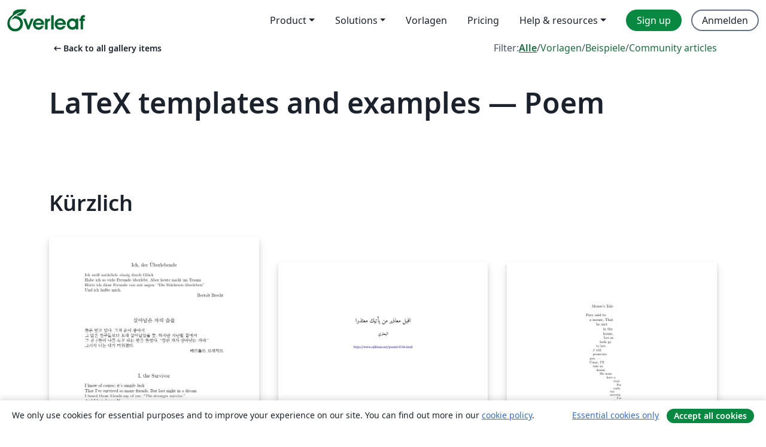

--- FILE ---
content_type: text/html; charset=utf-8
request_url: https://de.overleaf.com/gallery/tagged/poem
body_size: 12735
content:
<!DOCTYPE html><html lang="de"><head><title translate="no">Gallerie – Vorlagen, Beispiele und Artikel verfasst in LaTeX - Overleaf, Online-LaTeX-Editor</title><meta name="twitter:title" content="Gallerie – Vorlagen, Beispiele und Artikel verfasst in LaTeX"><meta name="og:title" content="Gallerie – Vorlagen, Beispiele und Artikel verfasst in LaTeX"><meta name="description" content="Erstelle schöne Dokumente ausgehend von unserer Galerie mit LaTeX-Vorlagen für Zeitschriften, Konferenzen, Abschlussarbeiten, Berichte, Lebensläufe und vieles mehr."><meta itemprop="description" content="Erstelle schöne Dokumente ausgehend von unserer Galerie mit LaTeX-Vorlagen für Zeitschriften, Konferenzen, Abschlussarbeiten, Berichte, Lebensläufe und vieles mehr."><meta itemprop="image" content="https://cdn.overleaf.com/img/ol-brand/overleaf_og_logo.png"><meta name="image" content="https://cdn.overleaf.com/img/ol-brand/overleaf_og_logo.png"><meta itemprop="name" content="Overleaf, the Online LaTeX Editor"><meta name="twitter:card" content="summary"><meta name="twitter:site" content="@overleaf"><meta name="twitter:description" content="Ein einfach bedienbarer Online-LaTeX-Editor. Keine Installation notwendig, Zusammenarbeit in Echtzeit, Versionskontrolle, Hunderte von LaTeX-Vorlagen und mehr"><meta name="twitter:image" content="https://cdn.overleaf.com/img/ol-brand/overleaf_og_logo.png"><meta property="fb:app_id" content="400474170024644"><meta property="og:description" content="Ein einfach bedienbarer Online-LaTeX-Editor. Keine Installation notwendig, Zusammenarbeit in Echtzeit, Versionskontrolle, Hunderte von LaTeX-Vorlagen und mehr"><meta property="og:image" content="https://cdn.overleaf.com/img/ol-brand/overleaf_og_logo.png"><meta property="og:type" content="website"><meta name="viewport" content="width=device-width, initial-scale=1.0, user-scalable=yes"><link rel="icon" sizes="32x32" href="https://cdn.overleaf.com/favicon-32x32.png"><link rel="icon" sizes="16x16" href="https://cdn.overleaf.com/favicon-16x16.png"><link rel="icon" href="https://cdn.overleaf.com/favicon.svg" type="image/svg+xml"><link rel="apple-touch-icon" href="https://cdn.overleaf.com/apple-touch-icon.png"><link rel="mask-icon" href="https://cdn.overleaf.com/mask-favicon.svg" color="#046530"><link rel="canonical" href="https://de.overleaf.com/gallery/tagged/poem"><link rel="manifest" href="https://cdn.overleaf.com/web.sitemanifest"><link rel="stylesheet" href="https://cdn.overleaf.com/stylesheets/main-style-afe04ae5b3f262f1f6a9.css" id="main-stylesheet"><link rel="alternate" href="https://www.overleaf.com/gallery/tagged/poem" hreflang="en"><link rel="alternate" href="https://cs.overleaf.com/gallery/tagged/poem" hreflang="cs"><link rel="alternate" href="https://es.overleaf.com/gallery/tagged/poem" hreflang="es"><link rel="alternate" href="https://pt.overleaf.com/gallery/tagged/poem" hreflang="pt"><link rel="alternate" href="https://fr.overleaf.com/gallery/tagged/poem" hreflang="fr"><link rel="alternate" href="https://de.overleaf.com/gallery/tagged/poem" hreflang="de"><link rel="alternate" href="https://sv.overleaf.com/gallery/tagged/poem" hreflang="sv"><link rel="alternate" href="https://tr.overleaf.com/gallery/tagged/poem" hreflang="tr"><link rel="alternate" href="https://it.overleaf.com/gallery/tagged/poem" hreflang="it"><link rel="alternate" href="https://cn.overleaf.com/gallery/tagged/poem" hreflang="zh-CN"><link rel="alternate" href="https://no.overleaf.com/gallery/tagged/poem" hreflang="no"><link rel="alternate" href="https://ru.overleaf.com/gallery/tagged/poem" hreflang="ru"><link rel="alternate" href="https://da.overleaf.com/gallery/tagged/poem" hreflang="da"><link rel="alternate" href="https://ko.overleaf.com/gallery/tagged/poem" hreflang="ko"><link rel="alternate" href="https://ja.overleaf.com/gallery/tagged/poem" hreflang="ja"><link rel="preload" href="https://cdn.overleaf.com/js/de-json-77a5e61e3a5847c46741.js" as="script" nonce="XHmXq1Ss4SevmQkL+1xkdw=="><script type="text/javascript" nonce="XHmXq1Ss4SevmQkL+1xkdw==" id="ga-loader" data-ga-token="UA-112092690-1" data-ga-token-v4="G-RV4YBCCCWJ" data-cookie-domain=".overleaf.com" data-session-analytics-id="3abd663d-defb-438d-955d-a231f838e054">var gaSettings = document.querySelector('#ga-loader').dataset;
var gaid = gaSettings.gaTokenV4;
var gaToken = gaSettings.gaToken;
var cookieDomain = gaSettings.cookieDomain;
var sessionAnalyticsId = gaSettings.sessionAnalyticsId;
if(gaid) {
    var additionalGaConfig = sessionAnalyticsId ? { 'user_id': sessionAnalyticsId } : {};
    window.dataLayer = window.dataLayer || [];
    function gtag(){
        dataLayer.push(arguments);
    }
    gtag('js', new Date());
    gtag('config', gaid, { 'anonymize_ip': true, ...additionalGaConfig });
}
if (gaToken) {
    window.ga = window.ga || function () {
        (window.ga.q = window.ga.q || []).push(arguments);
    }, window.ga.l = 1 * new Date();
}
var loadGA = window.olLoadGA = function() {
    if (gaid) {
        var s = document.createElement('script');
        s.setAttribute('async', 'async');
        s.setAttribute('src', 'https://www.googletagmanager.com/gtag/js?id=' + gaid);
        document.querySelector('head').append(s);
    } 
    if (gaToken) {
        (function(i,s,o,g,r,a,m){i['GoogleAnalyticsObject']=r;i[r]=i[r]||function(){
        (i[r].q=i[r].q||[]).push(arguments)},i[r].l=1*new Date();a=s.createElement(o),
        m=s.getElementsByTagName(o)[0];a.async=1;a.src=g;m.parentNode.insertBefore(a,m)
        })(window,document,'script','//www.google-analytics.com/analytics.js','ga');
        ga('create', gaToken, cookieDomain.replace(/^\./, ""));
        ga('set', 'anonymizeIp', true);
        if (sessionAnalyticsId) {
            ga('set', 'userId', sessionAnalyticsId);
        }
        ga('send', 'pageview');
    }
};
// Check if consent given (features/cookie-banner)
var oaCookie = document.cookie.split('; ').find(function(cookie) {
    return cookie.startsWith('oa=');
});
if(oaCookie) {
    var oaCookieValue = oaCookie.split('=')[1];
    if(oaCookieValue === '1') {
        loadGA();
    }
}
</script><meta name="ol-csrfToken" content="K5OmjwCg-09ziXQitRj5lJBNlD0TCr15gSqU"><meta name="ol-baseAssetPath" content="https://cdn.overleaf.com/"><meta name="ol-mathJaxPath" content="/js/libs/mathjax-3.2.2/es5/tex-svg-full.js"><meta name="ol-dictionariesRoot" content="/js/dictionaries/0.0.3/"><meta name="ol-usersEmail" content=""><meta name="ol-ab" data-type="json" content="{}"><meta name="ol-user_id"><meta name="ol-i18n" data-type="json" content="{&quot;currentLangCode&quot;:&quot;de&quot;}"><meta name="ol-ExposedSettings" data-type="json" content="{&quot;isOverleaf&quot;:true,&quot;appName&quot;:&quot;Overleaf&quot;,&quot;adminEmail&quot;:&quot;support@overleaf.com&quot;,&quot;dropboxAppName&quot;:&quot;Overleaf&quot;,&quot;ieeeBrandId&quot;:15,&quot;hasAffiliationsFeature&quot;:true,&quot;hasSamlFeature&quot;:true,&quot;samlInitPath&quot;:&quot;/saml/ukamf/init&quot;,&quot;hasLinkUrlFeature&quot;:true,&quot;hasLinkedProjectFileFeature&quot;:true,&quot;hasLinkedProjectOutputFileFeature&quot;:true,&quot;siteUrl&quot;:&quot;https://www.overleaf.com&quot;,&quot;emailConfirmationDisabled&quot;:false,&quot;maxEntitiesPerProject&quot;:2000,&quot;maxUploadSize&quot;:52428800,&quot;projectUploadTimeout&quot;:120000,&quot;recaptchaSiteKey&quot;:&quot;6LebiTwUAAAAAMuPyjA4pDA4jxPxPe2K9_ndL74Q&quot;,&quot;recaptchaDisabled&quot;:{&quot;invite&quot;:true,&quot;login&quot;:false,&quot;passwordReset&quot;:false,&quot;register&quot;:false,&quot;addEmail&quot;:false},&quot;textExtensions&quot;:[&quot;tex&quot;,&quot;latex&quot;,&quot;sty&quot;,&quot;cls&quot;,&quot;bst&quot;,&quot;bib&quot;,&quot;bibtex&quot;,&quot;txt&quot;,&quot;tikz&quot;,&quot;mtx&quot;,&quot;rtex&quot;,&quot;md&quot;,&quot;asy&quot;,&quot;lbx&quot;,&quot;bbx&quot;,&quot;cbx&quot;,&quot;m&quot;,&quot;lco&quot;,&quot;dtx&quot;,&quot;ins&quot;,&quot;ist&quot;,&quot;def&quot;,&quot;clo&quot;,&quot;ldf&quot;,&quot;rmd&quot;,&quot;lua&quot;,&quot;gv&quot;,&quot;mf&quot;,&quot;yml&quot;,&quot;yaml&quot;,&quot;lhs&quot;,&quot;mk&quot;,&quot;xmpdata&quot;,&quot;cfg&quot;,&quot;rnw&quot;,&quot;ltx&quot;,&quot;inc&quot;],&quot;editableFilenames&quot;:[&quot;latexmkrc&quot;,&quot;.latexmkrc&quot;,&quot;makefile&quot;,&quot;gnumakefile&quot;],&quot;validRootDocExtensions&quot;:[&quot;tex&quot;,&quot;Rtex&quot;,&quot;ltx&quot;,&quot;Rnw&quot;],&quot;fileIgnorePattern&quot;:&quot;**/{{__MACOSX,.git,.texpadtmp,.R}{,/**},.!(latexmkrc),*.{dvi,aux,log,toc,out,pdfsync,synctex,synctex(busy),fdb_latexmk,fls,nlo,ind,glo,gls,glg,bbl,blg,doc,docx,gz,swp}}&quot;,&quot;sentryAllowedOriginRegex&quot;:&quot;^(https://[a-z]+\\\\.overleaf.com|https://cdn.overleaf.com|https://compiles.overleafusercontent.com)/&quot;,&quot;sentryDsn&quot;:&quot;https://4f0989f11cb54142a5c3d98b421b930a@app.getsentry.com/34706&quot;,&quot;sentryEnvironment&quot;:&quot;production&quot;,&quot;sentryRelease&quot;:&quot;65d19e42220932fe268d595ea13d0ba0b18c4398&quot;,&quot;hotjarId&quot;:&quot;5148484&quot;,&quot;hotjarVersion&quot;:&quot;6&quot;,&quot;enableSubscriptions&quot;:true,&quot;gaToken&quot;:&quot;UA-112092690-1&quot;,&quot;gaTokenV4&quot;:&quot;G-RV4YBCCCWJ&quot;,&quot;propensityId&quot;:&quot;propensity-001384&quot;,&quot;cookieDomain&quot;:&quot;.overleaf.com&quot;,&quot;templateLinks&quot;:[{&quot;name&quot;:&quot;Journal articles&quot;,&quot;url&quot;:&quot;/gallery/tagged/academic-journal&quot;,&quot;trackingKey&quot;:&quot;academic-journal&quot;},{&quot;name&quot;:&quot;Books&quot;,&quot;url&quot;:&quot;/gallery/tagged/book&quot;,&quot;trackingKey&quot;:&quot;book&quot;},{&quot;name&quot;:&quot;Formal letters&quot;,&quot;url&quot;:&quot;/gallery/tagged/formal-letter&quot;,&quot;trackingKey&quot;:&quot;formal-letter&quot;},{&quot;name&quot;:&quot;Assignments&quot;,&quot;url&quot;:&quot;/gallery/tagged/homework&quot;,&quot;trackingKey&quot;:&quot;homework-assignment&quot;},{&quot;name&quot;:&quot;Posters&quot;,&quot;url&quot;:&quot;/gallery/tagged/poster&quot;,&quot;trackingKey&quot;:&quot;poster&quot;},{&quot;name&quot;:&quot;Presentations&quot;,&quot;url&quot;:&quot;/gallery/tagged/presentation&quot;,&quot;trackingKey&quot;:&quot;presentation&quot;},{&quot;name&quot;:&quot;Reports&quot;,&quot;url&quot;:&quot;/gallery/tagged/report&quot;,&quot;trackingKey&quot;:&quot;lab-report&quot;},{&quot;name&quot;:&quot;CVs and résumés&quot;,&quot;url&quot;:&quot;/gallery/tagged/cv&quot;,&quot;trackingKey&quot;:&quot;cv&quot;},{&quot;name&quot;:&quot;Theses&quot;,&quot;url&quot;:&quot;/gallery/tagged/thesis&quot;,&quot;trackingKey&quot;:&quot;thesis&quot;},{&quot;name&quot;:&quot;view_all&quot;,&quot;url&quot;:&quot;/latex/templates&quot;,&quot;trackingKey&quot;:&quot;view-all&quot;}],&quot;labsEnabled&quot;:true,&quot;wikiEnabled&quot;:true,&quot;templatesEnabled&quot;:true,&quot;cioWriteKey&quot;:&quot;2530db5896ec00db632a&quot;,&quot;cioSiteId&quot;:&quot;6420c27bb72163938e7d&quot;,&quot;linkedInInsightsPartnerId&quot;:&quot;7472905&quot;}"><meta name="ol-splitTestVariants" data-type="json" content="{&quot;hotjar-marketing&quot;:&quot;default&quot;}"><meta name="ol-splitTestInfo" data-type="json" content="{&quot;hotjar-marketing&quot;:{&quot;phase&quot;:&quot;release&quot;,&quot;badgeInfo&quot;:{&quot;tooltipText&quot;:&quot;&quot;,&quot;url&quot;:&quot;&quot;}}}"><meta name="ol-algolia" data-type="json" content="{&quot;appId&quot;:&quot;SK53GL4JLY&quot;,&quot;apiKey&quot;:&quot;9ac63d917afab223adbd2cd09ad0eb17&quot;,&quot;indexes&quot;:{&quot;wiki&quot;:&quot;learn-wiki&quot;,&quot;gallery&quot;:&quot;gallery-production&quot;}}"><meta name="ol-isManagedAccount" data-type="boolean"><meta name="ol-shouldLoadHotjar" data-type="boolean"><meta name="ol-galleryTagName" data-type="string" content="poem"></head><body class="website-redesign" data-theme="default"><a class="skip-to-content" href="#main-content">Zum Inhalt springen</a><nav class="navbar navbar-default navbar-main navbar-expand-lg website-redesign-navbar" aria-label="Primary"><div class="container-fluid navbar-container"><div class="navbar-header"><a class="navbar-brand" href="/" aria-label="Overleaf"><div class="navbar-logo"></div></a></div><button class="navbar-toggler collapsed" id="navbar-toggle-btn" type="button" data-bs-toggle="collapse" data-bs-target="#navbar-main-collapse" aria-controls="navbar-main-collapse" aria-expanded="false" aria-label="Toggle Navigation"><span class="material-symbols" aria-hidden="true" translate="no">menu</span></button><div class="navbar-collapse collapse" id="navbar-main-collapse"><ul class="nav navbar-nav navbar-right ms-auto" role="menubar"><!-- loop over header_extras--><li class="dropdown subdued" role="none"><button class="dropdown-toggle" aria-haspopup="true" aria-expanded="false" data-bs-toggle="dropdown" role="menuitem" event-tracking="menu-expand" event-tracking-mb="true" event-tracking-trigger="click" event-segmentation="{&quot;item&quot;:&quot;product&quot;,&quot;location&quot;:&quot;top-menu&quot;}">Product</button><ul class="dropdown-menu dropdown-menu-end" role="menu"><li role="none"><a class="dropdown-item" role="menuitem" href="/about/features-overview" event-tracking="menu-click" event-tracking-mb="true" event-tracking-trigger="click" event-segmentation='{"item":"premium-features","location":"top-menu"}'>Features</a></li><li role="none"><a class="dropdown-item" role="menuitem" href="/about/ai-features" event-tracking="menu-click" event-tracking-mb="true" event-tracking-trigger="click" event-segmentation='{"item":"ai-features","location":"top-menu"}'>AI</a></li></ul></li><li class="dropdown subdued" role="none"><button class="dropdown-toggle" aria-haspopup="true" aria-expanded="false" data-bs-toggle="dropdown" role="menuitem" event-tracking="menu-expand" event-tracking-mb="true" event-tracking-trigger="click" event-segmentation="{&quot;item&quot;:&quot;solutions&quot;,&quot;location&quot;:&quot;top-menu&quot;}">Solutions</button><ul class="dropdown-menu dropdown-menu-end" role="menu"><li role="none"><a class="dropdown-item" role="menuitem" href="/for/enterprises" event-tracking="menu-click" event-tracking-mb="true" event-tracking-trigger="click" event-segmentation='{"item":"enterprises","location":"top-menu"}'>For business</a></li><li role="none"><a class="dropdown-item" role="menuitem" href="/for/universities" event-tracking="menu-click" event-tracking-mb="true" event-tracking-trigger="click" event-segmentation='{"item":"universities","location":"top-menu"}'>Für Universitäten</a></li><li role="none"><a class="dropdown-item" role="menuitem" href="/for/government" event-tracking="menu-click" event-tracking-mb="true" event-tracking-trigger="click" event-segmentation='{"item":"government","location":"top-menu"}'>For government</a></li><li role="none"><a class="dropdown-item" role="menuitem" href="/for/publishers" event-tracking="menu-click" event-tracking-mb="true" event-tracking-trigger="click" event-segmentation='{"item":"publishers","location":"top-menu"}'>Für Verlage</a></li><li role="none"><a class="dropdown-item" role="menuitem" href="/about/customer-stories" event-tracking="menu-click" event-tracking-mb="true" event-tracking-trigger="click" event-segmentation='{"item":"customer-stories","location":"top-menu"}'>Customer stories</a></li></ul></li><li class="subdued" role="none"><a class="nav-link subdued" role="menuitem" href="/latex/templates" event-tracking="menu-click" event-tracking-mb="true" event-tracking-trigger="click" event-segmentation='{"item":"templates","location":"top-menu"}'>Vorlagen</a></li><li class="subdued" role="none"><a class="nav-link subdued" role="menuitem" href="/user/subscription/plans" event-tracking="menu-click" event-tracking-mb="true" event-tracking-trigger="click" event-segmentation='{"item":"pricing","location":"top-menu"}'>Pricing</a></li><li class="dropdown subdued nav-item-help" role="none"><button class="dropdown-toggle" aria-haspopup="true" aria-expanded="false" data-bs-toggle="dropdown" role="menuitem" event-tracking="menu-expand" event-tracking-mb="true" event-tracking-trigger="click" event-segmentation="{&quot;item&quot;:&quot;help-and-resources&quot;,&quot;location&quot;:&quot;top-menu&quot;}">Help & resources</button><ul class="dropdown-menu dropdown-menu-end" role="menu"><li role="none"><a class="dropdown-item" role="menuitem" href="/learn" event-tracking="menu-click" event-tracking-mb="true" event-tracking-trigger="click" event-segmentation='{"item":"learn","location":"top-menu"}'>Dokumentation</a></li><li role="none"><a class="dropdown-item" role="menuitem" href="/for/community/resources" event-tracking="menu-click" event-tracking-mb="true" event-tracking-trigger="click" event-segmentation='{"item":"help-guides","location":"top-menu"}'>Help guides</a></li><li role="none"><a class="dropdown-item" role="menuitem" href="/about/why-latex" event-tracking="menu-click" event-tracking-mb="true" event-tracking-trigger="click" event-segmentation='{"item":"why-latex","location":"top-menu"}'>Why LaTeX?</a></li><li role="none"><a class="dropdown-item" role="menuitem" href="/blog" event-tracking="menu-click" event-tracking-mb="true" event-tracking-trigger="click" event-segmentation='{"item":"blog","location":"top-menu"}'>Blog</a></li><li role="none"><a class="dropdown-item" role="menuitem" data-ol-open-contact-form-modal="contact-us" data-bs-target="#contactUsModal" href data-bs-toggle="modal" event-tracking="menu-click" event-tracking-mb="true" event-tracking-trigger="click" event-segmentation='{"item":"contact","location":"top-menu"}'><span>Kontaktiere uns</span></a></li></ul></li><!-- logged out--><!-- register link--><li class="primary" role="none"><a class="nav-link" role="menuitem" href="/register" event-tracking="menu-click" event-tracking-action="clicked" event-tracking-trigger="click" event-tracking-mb="true" event-segmentation='{"page":"/gallery/tagged/poem","item":"register","location":"top-menu"}'>Sign up</a></li><!-- login link--><li role="none"><a class="nav-link" role="menuitem" href="/login" event-tracking="menu-click" event-tracking-action="clicked" event-tracking-trigger="click" event-tracking-mb="true" event-segmentation='{"page":"/gallery/tagged/poem","item":"login","location":"top-menu"}'>Anmelden</a></li><!-- projects link and account menu--></ul></div></div></nav><main class="gallery gallery-tagged content content-page" id="main-content"><div class="container"><div class="tagged-header-container"><div class="row"><div class="col-xl-6 col-lg-5"><a class="previous-page-link" href="/gallery"><span class="material-symbols material-symbols-rounded" aria-hidden="true" translate="no">arrow_left_alt</span>Back to all gallery items</a></div><div class="col-xl-6 col-lg-7"><div class="gallery-filters"><span>Filter:</span><a class="active" href="/gallery/tagged/poem">Alle</a><span aria-hidden="true">/</span><a href="/latex/templates/tagged/poem">Vorlagen</a><span aria-hidden="true">/</span><a href="/latex/examples/tagged/poem">Beispiele</a><span aria-hidden="true">/</span><a href="/articles/tagged/poem">Community articles</a></div></div><div class="col-md-12"><h1 class="gallery-title">LaTeX templates and examples — Poem</h1></div></div><div class="row"><div class="col-lg-8"><p class="gallery-summary"></p></div></div></div><div class="row recent-docs"><div class="col-md-12"><h2>Kürzlich</h2></div></div><div class="row gallery-container"><div class="gallery-thumbnail col-12 col-md-6 col-lg-4"><a href="/latex/examples/slash-kotex-and-poem/wkshnnqghvvv" event-tracking-mb="true" event-tracking="gallery-list-item-click" event-tracking-trigger="click" event-segmentation="{&quot;template&quot;:&quot;/latex/examples/slash-kotex-and-poem/wkshnnqghvvv&quot;,&quot;featuredList&quot;:false,&quot;urlSlug&quot;:&quot;slash-kotex-and-poem&quot;,&quot;type&quot;:&quot;example&quot;}"><div class="thumbnail"><img src="https://writelatex.s3.amazonaws.com/published_ver/6231.jpeg?X-Amz-Expires=14400&amp;X-Amz-Date=20260121T194930Z&amp;X-Amz-Algorithm=AWS4-HMAC-SHA256&amp;X-Amz-Credential=AKIAWJBOALPNFPV7PVH5/20260121/us-east-1/s3/aws4_request&amp;X-Amz-SignedHeaders=host&amp;X-Amz-Signature=53f47d2031c594460d681dbbb82579b4e4ab5b710dab8600cd04c605cb284008" alt="\koTeX and poem"></div><span class="gallery-list-item-title"><span class="caption-title">\koTeX and poem</span><span class="badge-container"></span></span></a><div class="caption"><p class="caption-description">\koTeX으로 바로 한글을 입력하는 예제입니다. 테스트로 독일어 및 영어도 입력되는 것을 보였습니다. 또한 verse 패키지를 이용하여 시詩를 입력하는 예제입니다.</p><div class="author-name"><div>Frank the Bunny</div></div></div></div><div class="gallery-thumbnail col-12 col-md-6 col-lg-4"><a href="/latex/templates/traditional-arabic-poem/cgjfcykkjrys" event-tracking-mb="true" event-tracking="gallery-list-item-click" event-tracking-trigger="click" event-segmentation="{&quot;template&quot;:&quot;/latex/templates/traditional-arabic-poem/cgjfcykkjrys&quot;,&quot;featuredList&quot;:false,&quot;urlSlug&quot;:&quot;traditional-arabic-poem&quot;,&quot;type&quot;:&quot;template&quot;}"><div class="thumbnail"><img src="https://writelatex.s3.amazonaws.com/published_ver/27278.jpeg?X-Amz-Expires=14400&amp;X-Amz-Date=20260121T194930Z&amp;X-Amz-Algorithm=AWS4-HMAC-SHA256&amp;X-Amz-Credential=AKIAWJBOALPNFPV7PVH5/20260121/us-east-1/s3/aws4_request&amp;X-Amz-SignedHeaders=host&amp;X-Amz-Signature=91bcf56b89f0123f789929706d42017a405210ef5c20e7dfd34bd4c39f042e30" alt="Traditional Arabic Poem"></div><span class="gallery-list-item-title"><span class="caption-title">Traditional Arabic Poem</span><span class="badge-container"></span></span></a><div class="caption"><p class="caption-description">Template for a traditional Arabic poem.</p><div class="author-name"><div>Ameer Taweel</div></div></div></div><div class="gallery-thumbnail col-12 col-md-6 col-lg-4"><a href="/latex/examples/the-mouses-tale-in-latex/tptdkgmwznys" event-tracking-mb="true" event-tracking="gallery-list-item-click" event-tracking-trigger="click" event-segmentation="{&quot;template&quot;:&quot;/latex/examples/the-mouses-tale-in-latex/tptdkgmwznys&quot;,&quot;featuredList&quot;:false,&quot;urlSlug&quot;:&quot;the-mouses-tale-in-latex&quot;,&quot;type&quot;:&quot;example&quot;}"><div class="thumbnail"><img src="https://writelatex.s3.amazonaws.com/published_ver/1323.jpeg?X-Amz-Expires=14400&amp;X-Amz-Date=20260121T194930Z&amp;X-Amz-Algorithm=AWS4-HMAC-SHA256&amp;X-Amz-Credential=AKIAWJBOALPNFPV7PVH5/20260121/us-east-1/s3/aws4_request&amp;X-Amz-SignedHeaders=host&amp;X-Amz-Signature=88f06543a50601449d30bac185628838cd3c60fb3d413f68df02f02d226fe4e2" alt="The Mouse's Tale in LaTeX"></div><span class="gallery-list-item-title"><span class="caption-title">The Mouse's Tale in LaTeX</span><span class="badge-container"></span></span></a><div class="caption"><p class="caption-description">This example from section three of the LaTeX verse package documentation demonstrates an ambitious use of \indentpattern to create a striking visual effect. In this case it is defined to recreate the famous typesetting of the original Mouse's Tale as it appeared in print.

Background: &quot;The Mouse's Tale&quot; is a poem by Lewis Carroll involving a  'quadruple pun' which appears in his novel Alice's Adventures in Wonderland. It uses typesetting style to create the final pun (it is a mouse's tale typeset in the shape of a mouse's tail).

For more details see the poem's Wikipedia entry.</p><div class="author-name"><div>Lewis Carroll</div></div></div></div><div class="gallery-thumbnail col-12 col-md-6 col-lg-4"><a href="/latex/examples/cyrillic-fonts-excerpt-from-poems-for-akhmatova/hzrtcttlcxpm" event-tracking-mb="true" event-tracking="gallery-list-item-click" event-tracking-trigger="click" event-segmentation="{&quot;template&quot;:&quot;/latex/examples/cyrillic-fonts-excerpt-from-poems-for-akhmatova/hzrtcttlcxpm&quot;,&quot;featuredList&quot;:false,&quot;urlSlug&quot;:&quot;cyrillic-fonts-excerpt-from-poems-for-akhmatova&quot;,&quot;type&quot;:&quot;example&quot;}"><div class="thumbnail"><img src="https://writelatex.s3.amazonaws.com/published_ver/178.jpeg?X-Amz-Expires=14400&amp;X-Amz-Date=20260121T194930Z&amp;X-Amz-Algorithm=AWS4-HMAC-SHA256&amp;X-Amz-Credential=AKIAWJBOALPNFPV7PVH5/20260121/us-east-1/s3/aws4_request&amp;X-Amz-SignedHeaders=host&amp;X-Amz-Signature=3862c90f3af4c3a3899ff5965aebf6e5f067756319ff79907919ac557cff6afa" alt="Cyrillic Fonts: Excerpt from Poems for Akhmatova"></div><span class="gallery-list-item-title"><span class="caption-title">Cyrillic Fonts: Excerpt from Poems for Akhmatova</span><span class="badge-container"></span></span></a><div class="caption"><p class="caption-description">A Russian poem demonstrating how to use Cyrillic fonts with UTF-8 encoding and the babel package.</p><div class="author-name"><div>writeLaTeX</div></div></div></div><div class="gallery-thumbnail col-12 col-md-6 col-lg-4"><a href="/latex/templates/lix-poem-class/ftbnzgmtxsjp" event-tracking-mb="true" event-tracking="gallery-list-item-click" event-tracking-trigger="click" event-segmentation="{&quot;template&quot;:&quot;/latex/templates/lix-poem-class/ftbnzgmtxsjp&quot;,&quot;featuredList&quot;:false,&quot;urlSlug&quot;:&quot;lix-poem-class&quot;,&quot;type&quot;:&quot;template&quot;}"><div class="thumbnail"><img src="https://writelatex.s3.amazonaws.com/published_ver/34020.jpeg?X-Amz-Expires=14400&amp;X-Amz-Date=20260121T194930Z&amp;X-Amz-Algorithm=AWS4-HMAC-SHA256&amp;X-Amz-Credential=AKIAWJBOALPNFPV7PVH5/20260121/us-east-1/s3/aws4_request&amp;X-Amz-SignedHeaders=host&amp;X-Amz-Signature=05088dc20e5991d8144243ad9345c9130e9e85c5b2d6013961ce94dbc7e8b28d" alt="lix_poem_class"></div><span class="gallery-list-item-title"><span class="caption-title">lix_poem_class</span><span class="badge-container"></span></span></a><div class="caption"><p class="caption-description">A poem template built with the LiX meta-package. Check the repository for updates and more templates: https://github.com/NicklasVraa/LiX. Stars are appreciated.</p><div class="author-name"><div>Nicklas Vraa</div></div></div></div><div class="gallery-thumbnail col-12 col-md-6 col-lg-4"><a href="/latex/templates/riddles-in-the-dark-a-set-of-teacher-flashcards/sthgpypqpqgg" event-tracking-mb="true" event-tracking="gallery-list-item-click" event-tracking-trigger="click" event-segmentation="{&quot;template&quot;:&quot;/latex/templates/riddles-in-the-dark-a-set-of-teacher-flashcards/sthgpypqpqgg&quot;,&quot;featuredList&quot;:false,&quot;urlSlug&quot;:&quot;riddles-in-the-dark-a-set-of-teacher-flashcards&quot;,&quot;type&quot;:&quot;template&quot;}"><div class="thumbnail"><img src="https://writelatex.s3.amazonaws.com/published_ver/11053.jpeg?X-Amz-Expires=14400&amp;X-Amz-Date=20260121T194930Z&amp;X-Amz-Algorithm=AWS4-HMAC-SHA256&amp;X-Amz-Credential=AKIAWJBOALPNFPV7PVH5/20260121/us-east-1/s3/aws4_request&amp;X-Amz-SignedHeaders=host&amp;X-Amz-Signature=95943944281bad5df77cf35e9d9e6b2dc72673bad037a7f5830e3a862974a024" alt="Riddles in the Dark (a set of teacher flashcards)"></div><span class="gallery-list-item-title"><span class="caption-title">Riddles in the Dark (a set of teacher flashcards)</span><span class="badge-container"></span></span></a><div class="caption"><p class="caption-description">Flashcards of Bilbo's and Gollum's riddles, from ‘The Hobbit’ Chapter 5 ‘Riddles in the Dark’, using the flashcards and verse packages.</p><div class="author-name"><div>Educational flashcards by Lian Tze Lim, riddles by J.R.R. Tolkien</div></div></div></div></div><div class="row related-tags-header"><div class="col"><h2>Ähnliche Stichwörter</h2></div></div><div class="row"><div class="col"><ul class="related-tags badge-link-list" id="related-tags"><li><a class="badge-link badge-link-light col-auto" href="/gallery/tagged/international-languages"><span class="badge text-dark bg-light"><span class="badge-content" data-bs-title="International Languages" data-badge-tooltip data-bs-placement="bottom">International Languages</span></span></a></li><li><a class="badge-link badge-link-light col-auto" href="/gallery/tagged/citations"><span class="badge text-dark bg-light"><span class="badge-content" data-bs-title="Citations" data-badge-tooltip data-bs-placement="bottom">Citations</span></span></a></li><li><a class="badge-link badge-link-light col-auto" href="/gallery/tagged/fonts"><span class="badge text-dark bg-light"><span class="badge-content" data-bs-title="Fonts" data-badge-tooltip data-bs-placement="bottom">Fonts</span></span></a></li><li><a class="badge-link badge-link-light col-auto" href="/gallery/tagged/essay"><span class="badge text-dark bg-light"><span class="badge-content" data-bs-title="Essay" data-badge-tooltip data-bs-placement="bottom">Essay</span></span></a></li><li><a class="badge-link badge-link-light col-auto" href="/gallery/tagged/korean"><span class="badge text-dark bg-light"><span class="badge-content" data-bs-title="Korean" data-badge-tooltip data-bs-placement="bottom">Korean</span></span></a></li><li><a class="badge-link badge-link-light col-auto" href="/gallery/tagged/arabic"><span class="badge text-dark bg-light"><span class="badge-content" data-bs-title="Arabic" data-badge-tooltip data-bs-placement="bottom">Arabic</span></span></a></li><li><a class="badge-link badge-link-light col-auto" href="/gallery/tagged/flash-cards"><span class="badge text-dark bg-light"><span class="badge-content" data-bs-title="Flash Cards" data-badge-tooltip data-bs-placement="bottom">Flash Cards</span></span></a></li></ul></div></div><div class="row show-more-tags d-none" id="more-tags-container"><div class="col-auto"><button class="btn btn-sm btn-secondary" id="more-tags" aria-controls="related-tags">Show more</button></div></div><div class="row"><div class="col-12"><div class="begin-now-card"><div class="card card-pattern"><div class="card-body"><p class="dm-mono"><span class="font-size-display-xs"><span class="text-purple-bright">\begin</span><wbr><span class="text-green-bright">{</span><span>now</span><span class="text-green-bright">}</span></span></p><p>Discover why over 25 million people worldwide trust Overleaf with their work.</p><p class="card-links"><a class="btn btn-primary card-link" href="/register">Sign up for free</a><a class="btn card-link btn-secondary" href="/user/subscription/plans">Explore all plans</a></p></div></div></div></div></div></div></main><footer class="fat-footer hidden-print website-redesign-fat-footer"><div class="fat-footer-container"><div class="fat-footer-sections"><div class="footer-section" id="footer-brand"><a class="footer-brand" href="/" aria-label="Overleaf"></a></div><div class="footer-section"><h2 class="footer-section-heading">Über uns</h2><ul class="list-unstyled"><li><a href="/about">Über uns</a></li><li><a href="https://digitalscience.pinpointhq.com/">Karriere</a></li><li><a href="/blog">Blog</a></li></ul></div><div class="footer-section"><h2 class="footer-section-heading">Solutions</h2><ul class="list-unstyled"><li><a href="/for/enterprises">For business</a></li><li><a href="/for/universities">Für Universitäten</a></li><li><a href="/for/government">For government</a></li><li><a href="/for/publishers">Für Verlage</a></li><li><a href="/about/customer-stories">Customer stories</a></li></ul></div><div class="footer-section"><h2 class="footer-section-heading">Lernen</h2><ul class="list-unstyled"><li><a href="/learn/latex/Learn_LaTeX_in_30_minutes">LaTeX in 30 Minuten</a></li><li><a href="/latex/templates">Vorlagen</a></li><li><a href="/events/webinars">Webinare</a></li><li><a href="/learn/latex/Tutorials">Tutorials</a></li><li><a href="/learn/latex/Inserting_Images">So fügst du Bilder ein</a></li><li><a href="/learn/latex/Tables">So erstellst du Tabellen</a></li></ul></div><div class="footer-section"><h2 class="footer-section-heading">Pricing</h2><ul class="list-unstyled"><li><a href="/user/subscription/plans?itm_referrer=footer-for-indv">For individuals</a></li><li><a href="/user/subscription/plans?plan=group&amp;itm_referrer=footer-for-groups">For groups and organizations</a></li><li><a href="/user/subscription/plans?itm_referrer=footer-for-students#student-annual">Für Studierende</a></li></ul></div><div class="footer-section"><h2 class="footer-section-heading">Mach mit</h2><ul class="list-unstyled"><li><a href="https://forms.gle/67PSpN1bLnjGCmPQ9">Teile uns deine Meinung mit</a></li></ul></div><div class="footer-section"><h2 class="footer-section-heading">Hilfe</h2><ul class="list-unstyled"><li><a href="/learn">Dokumentation </a></li><li><a href="/contact">Kontaktiere uns </a></li><li><a href="https://status.overleaf.com/">Website-Status</a></li></ul></div></div><div class="fat-footer-base"><div class="fat-footer-base-section fat-footer-base-meta"><div class="fat-footer-base-item"><div class="fat-footer-base-copyright">© 2026 Overleaf</div><a href="/legal">Datenschutz und Nutzungsbedingungen</a><a href="https://www.digital-science.com/security-certifications/">Compliance</a></div><ul class="fat-footer-base-item list-unstyled fat-footer-base-language"><li class="dropdown dropup subdued language-picker" dropdown><button class="btn btn-link btn-inline-link" id="language-picker-toggle" dropdown-toggle data-ol-lang-selector-tooltip data-bs-toggle="dropdown" aria-haspopup="true" aria-expanded="false" aria-label="Select Sprache" tooltip="Sprache" title="Sprache"><span class="material-symbols" aria-hidden="true" translate="no">translate</span>&nbsp;<span class="language-picker-text">Deutsch</span></button><ul class="dropdown-menu dropdown-menu-sm-width" role="menu" aria-labelledby="language-picker-toggle"><li class="dropdown-header">Sprache</li><li class="lng-option"><a class="menu-indent dropdown-item" href="https://www.overleaf.com/gallery/tagged/poem" role="menuitem" aria-selected="false">English</a></li><li class="lng-option"><a class="menu-indent dropdown-item" href="https://cs.overleaf.com/gallery/tagged/poem" role="menuitem" aria-selected="false">Čeština</a></li><li class="lng-option"><a class="menu-indent dropdown-item" href="https://es.overleaf.com/gallery/tagged/poem" role="menuitem" aria-selected="false">Español</a></li><li class="lng-option"><a class="menu-indent dropdown-item" href="https://pt.overleaf.com/gallery/tagged/poem" role="menuitem" aria-selected="false">Português</a></li><li class="lng-option"><a class="menu-indent dropdown-item" href="https://fr.overleaf.com/gallery/tagged/poem" role="menuitem" aria-selected="false">Français</a></li><li class="lng-option"><a class="menu-indent dropdown-item active" href="https://de.overleaf.com/gallery/tagged/poem" role="menuitem" aria-selected="true">Deutsch<span class="material-symbols dropdown-item-trailing-icon" aria-hidden="true" translate="no">check</span></a></li><li class="lng-option"><a class="menu-indent dropdown-item" href="https://sv.overleaf.com/gallery/tagged/poem" role="menuitem" aria-selected="false">Svenska</a></li><li class="lng-option"><a class="menu-indent dropdown-item" href="https://tr.overleaf.com/gallery/tagged/poem" role="menuitem" aria-selected="false">Türkçe</a></li><li class="lng-option"><a class="menu-indent dropdown-item" href="https://it.overleaf.com/gallery/tagged/poem" role="menuitem" aria-selected="false">Italiano</a></li><li class="lng-option"><a class="menu-indent dropdown-item" href="https://cn.overleaf.com/gallery/tagged/poem" role="menuitem" aria-selected="false">简体中文</a></li><li class="lng-option"><a class="menu-indent dropdown-item" href="https://no.overleaf.com/gallery/tagged/poem" role="menuitem" aria-selected="false">Norsk</a></li><li class="lng-option"><a class="menu-indent dropdown-item" href="https://ru.overleaf.com/gallery/tagged/poem" role="menuitem" aria-selected="false">Русский</a></li><li class="lng-option"><a class="menu-indent dropdown-item" href="https://da.overleaf.com/gallery/tagged/poem" role="menuitem" aria-selected="false">Dansk</a></li><li class="lng-option"><a class="menu-indent dropdown-item" href="https://ko.overleaf.com/gallery/tagged/poem" role="menuitem" aria-selected="false">한국어</a></li><li class="lng-option"><a class="menu-indent dropdown-item" href="https://ja.overleaf.com/gallery/tagged/poem" role="menuitem" aria-selected="false">日本語</a></li></ul></li></ul></div><div class="fat-footer-base-section fat-footer-base-social"><div class="fat-footer-base-item"><a class="fat-footer-social x-logo" href="https://x.com/overleaf"><svg xmlns="http://www.w3.org/2000/svg" viewBox="0 0 1200 1227" height="25"><path d="M714.163 519.284L1160.89 0H1055.03L667.137 450.887L357.328 0H0L468.492 681.821L0 1226.37H105.866L515.491 750.218L842.672 1226.37H1200L714.137 519.284H714.163ZM569.165 687.828L521.697 619.934L144.011 79.6944H306.615L611.412 515.685L658.88 583.579L1055.08 1150.3H892.476L569.165 687.854V687.828Z"></path></svg><span class="visually-hidden">Overleaf bei X</span></a><a class="fat-footer-social facebook-logo" href="https://www.facebook.com/overleaf.editor"><svg xmlns="http://www.w3.org/2000/svg" viewBox="0 0 666.66668 666.66717" height="25"><defs><clipPath id="a" clipPathUnits="userSpaceOnUse"><path d="M0 700h700V0H0Z"></path></clipPath></defs><g clip-path="url(#a)" transform="matrix(1.33333 0 0 -1.33333 -133.333 800)"><path class="background" d="M0 0c0 138.071-111.929 250-250 250S-500 138.071-500 0c0-117.245 80.715-215.622 189.606-242.638v166.242h-51.552V0h51.552v32.919c0 85.092 38.508 124.532 122.048 124.532 15.838 0 43.167-3.105 54.347-6.211V81.986c-5.901.621-16.149.932-28.882.932-40.993 0-56.832-15.528-56.832-55.9V0h81.659l-14.028-76.396h-67.631v-171.773C-95.927-233.218 0-127.818 0 0" fill="#0866ff" transform="translate(600 350)"></path><path class="text" d="m0 0 14.029 76.396H-67.63v27.019c0 40.372 15.838 55.899 56.831 55.899 12.733 0 22.981-.31 28.882-.931v69.253c-11.18 3.106-38.509 6.212-54.347 6.212-83.539 0-122.048-39.441-122.048-124.533V76.396h-51.552V0h51.552v-166.242a250.559 250.559 0 0 1 60.394-7.362c10.254 0 20.358.632 30.288 1.831V0Z" fill="#fff" transform="translate(447.918 273.604)"></path></g></svg><span class="visually-hidden">Overleaf bei Facebook</span></a><a class="fat-footer-social linkedin-logo" href="https://www.linkedin.com/company/writelatex-limited"><svg xmlns="http://www.w3.org/2000/svg" viewBox="0 0 72 72" height="25"><g fill="none" fill-rule="evenodd"><path class="background" fill="#0B66C3" d="M8 72h56a8 8 0 0 0 8-8V8a8 8 0 0 0-8-8H8a8 8 0 0 0-8 8v56a8 8 0 0 0 8 8"></path><path class="text" fill="#FFF" d="M62 62H51.316V43.802c0-4.99-1.896-7.777-5.845-7.777-4.296 0-6.54 2.901-6.54 7.777V62H28.632V27.333H38.93v4.67s3.096-5.729 10.453-5.729c7.353 0 12.617 4.49 12.617 13.777zM16.35 22.794c-3.508 0-6.35-2.864-6.35-6.397C10 12.864 12.842 10 16.35 10c3.507 0 6.347 2.864 6.347 6.397 0 3.533-2.84 6.397-6.348 6.397ZM11.032 62h10.736V27.333H11.033V62"></path></g></svg><span class="visually-hidden">Overleaf bei LinkedIn</span></a></div></div></div></div></footer><section class="cookie-banner hidden-print hidden" aria-label="Cookie banner"><div class="cookie-banner-content">We only use cookies for essential purposes and to improve your experience on our site. You can find out more in our <a href="/legal#Cookies">cookie policy</a>.</div><div class="cookie-banner-actions"><button class="btn btn-link btn-sm" type="button" data-ol-cookie-banner-set-consent="essential">Essential cookies only</button><button class="btn btn-primary btn-sm" type="button" data-ol-cookie-banner-set-consent="all">Accept all cookies</button></div></section><div class="modal fade" id="contactUsModal" tabindex="-1" aria-labelledby="contactUsModalLabel" data-ol-contact-form-modal="contact-us"><div class="modal-dialog"><form name="contactForm" data-ol-async-form data-ol-contact-form data-ol-contact-form-with-search="true" role="form" aria-label="Kontaktiere uns" action="/support"><input name="inbox" type="hidden" value="support"><div class="modal-content"><div class="modal-header"><h4 class="modal-title" id="contactUsModalLabel">Kontaktiere uns</h4><button class="btn-close" type="button" data-bs-dismiss="modal" aria-label="Schließen"><span aria-hidden="true"></span></button></div><div class="modal-body"><div data-ol-not-sent><div class="modal-form-messages"><div class="form-messages-bottom-margin" data-ol-form-messages-new-style="" role="alert"></div><div class="notification notification-type-error" hidden data-ol-custom-form-message="error_performing_request" role="alert" aria-live="polite"><div class="notification-icon"><span class="material-symbols" aria-hidden="true" translate="no">error</span></div><div class="notification-content text-left">Es ist ein Fehler aufgetreten. Bitte versuche es erneut..</div></div></div><label class="form-label" for="contact-us-email-107">E-Mail</label><div class="mb-3"><input class="form-control" name="email" id="contact-us-email-107" required type="email" spellcheck="false" maxlength="255" value="" data-ol-contact-form-email-input></div><div class="form-group"><label class="form-label" for="contact-us-subject-107">Betreff</label><div class="mb-3"><input class="form-control" name="subject" id="contact-us-subject-107" required autocomplete="off" maxlength="255"><div data-ol-search-results-wrapper hidden><ul class="dropdown-menu contact-suggestions-dropdown show" data-ol-search-results aria-role="region" aria-label="Hilfeartikel passend zu deinem Thema"><li class="dropdown-header">Hast du dir schon <a href="/learn/kb" target="_blank">Wissensdatenbank</a> angeschaut?</li><li><hr class="dropdown-divider"></li><div data-ol-search-results-container></div></ul></div></div></div><label class="form-label" for="contact-us-sub-subject-107">What do you need help with?</label><div class="mb-3"><select class="form-select" name="subSubject" id="contact-us-sub-subject-107" required autocomplete="off"><option selected disabled>Please select…</option><option>Using LaTeX</option><option>Using the Overleaf Editor</option><option>Using Writefull</option><option>Logging in or managing your account</option><option>Managing your subscription</option><option>Using premium features</option><option>Contacting the Sales team</option><option>Other</option></select></div><label class="form-label" for="contact-us-project-url-107">Betroffene Projekt-URL (Freiwillig)</label><div class="mb-3"><input class="form-control" name="projectUrl" id="contact-us-project-url-107"></div><label class="form-label" for="contact-us-message-107">Let us know how we can help</label><div class="mb-3"><textarea class="form-control contact-us-modal-textarea" name="message" id="contact-us-message-107" required type="text"></textarea></div><div class="mb-3 d-none"><label class="visually-hidden" for="important-message">Important message</label><input class="form-control" name="important_message" id="important-message"></div></div><div class="mt-2" data-ol-sent hidden><h5 class="message-received">Message received</h5><p>Thanks for getting in touch. Our team will get back to you by email as soon as possible.</p><p>Email:&nbsp;<span data-ol-contact-form-thank-you-email></span></p></div></div><div class="modal-footer" data-ol-not-sent><button class="btn btn-primary" type="submit" data-ol-disabled-inflight event-tracking="form-submitted-contact-us" event-tracking-mb="true" event-tracking-trigger="click" event-segmentation="{&quot;location&quot;:&quot;contact-us-form&quot;}"><span data-ol-inflight="idle">Send message</span><span hidden data-ol-inflight="pending">Wird gesendet&hellip;</span></button></div></div></form></div></div></body><script type="text/javascript" nonce="XHmXq1Ss4SevmQkL+1xkdw==" src="https://cdn.overleaf.com/js/runtime-c14cc83d2017fb903102.js"></script><script type="text/javascript" nonce="XHmXq1Ss4SevmQkL+1xkdw==" src="https://cdn.overleaf.com/js/27582-79e5ed8c65f6833386ec.js"></script><script type="text/javascript" nonce="XHmXq1Ss4SevmQkL+1xkdw==" src="https://cdn.overleaf.com/js/29088-e3f6cf68f932ee256fec.js"></script><script type="text/javascript" nonce="XHmXq1Ss4SevmQkL+1xkdw==" src="https://cdn.overleaf.com/js/8732-61de629a6fc4a719a5e1.js"></script><script type="text/javascript" nonce="XHmXq1Ss4SevmQkL+1xkdw==" src="https://cdn.overleaf.com/js/11229-f88489299ead995b1003.js"></script><script type="text/javascript" nonce="XHmXq1Ss4SevmQkL+1xkdw==" src="https://cdn.overleaf.com/js/bootstrap-6faaf78625873fafb726.js"></script><script type="text/javascript" nonce="XHmXq1Ss4SevmQkL+1xkdw==" src="https://cdn.overleaf.com/js/27582-79e5ed8c65f6833386ec.js"></script><script type="text/javascript" nonce="XHmXq1Ss4SevmQkL+1xkdw==" src="https://cdn.overleaf.com/js/29088-e3f6cf68f932ee256fec.js"></script><script type="text/javascript" nonce="XHmXq1Ss4SevmQkL+1xkdw==" src="https://cdn.overleaf.com/js/62382-0a4f25c3829fc56de629.js"></script><script type="text/javascript" nonce="XHmXq1Ss4SevmQkL+1xkdw==" src="https://cdn.overleaf.com/js/16164-b8450ba94d9bab0bbae1.js"></script><script type="text/javascript" nonce="XHmXq1Ss4SevmQkL+1xkdw==" src="https://cdn.overleaf.com/js/45250-424aec613d067a9a3e96.js"></script><script type="text/javascript" nonce="XHmXq1Ss4SevmQkL+1xkdw==" src="https://cdn.overleaf.com/js/24686-731b5e0a16bfe66018de.js"></script><script type="text/javascript" nonce="XHmXq1Ss4SevmQkL+1xkdw==" src="https://cdn.overleaf.com/js/99612-000be62f228c87d764b4.js"></script><script type="text/javascript" nonce="XHmXq1Ss4SevmQkL+1xkdw==" src="https://cdn.overleaf.com/js/8732-61de629a6fc4a719a5e1.js"></script><script type="text/javascript" nonce="XHmXq1Ss4SevmQkL+1xkdw==" src="https://cdn.overleaf.com/js/26348-e10ddc0eb984edb164b0.js"></script><script type="text/javascript" nonce="XHmXq1Ss4SevmQkL+1xkdw==" src="https://cdn.overleaf.com/js/56215-8bbbe2cf23164e6294c4.js"></script><script type="text/javascript" nonce="XHmXq1Ss4SevmQkL+1xkdw==" src="https://cdn.overleaf.com/js/22204-a9cc5e83c68d63a4e85e.js"></script><script type="text/javascript" nonce="XHmXq1Ss4SevmQkL+1xkdw==" src="https://cdn.overleaf.com/js/47304-61d200ba111e63e2d34c.js"></script><script type="text/javascript" nonce="XHmXq1Ss4SevmQkL+1xkdw==" src="https://cdn.overleaf.com/js/97910-33b5ae496770c42a6456.js"></script><script type="text/javascript" nonce="XHmXq1Ss4SevmQkL+1xkdw==" src="https://cdn.overleaf.com/js/84586-354bd17e13382aba4161.js"></script><script type="text/javascript" nonce="XHmXq1Ss4SevmQkL+1xkdw==" src="https://cdn.overleaf.com/js/97519-6759d15ea9ad7f4d6c85.js"></script><script type="text/javascript" nonce="XHmXq1Ss4SevmQkL+1xkdw==" src="https://cdn.overleaf.com/js/81920-0120c779815f6c20abc9.js"></script><script type="text/javascript" nonce="XHmXq1Ss4SevmQkL+1xkdw==" src="https://cdn.overleaf.com/js/99420-f66284da885ccc272b79.js"></script><script type="text/javascript" nonce="XHmXq1Ss4SevmQkL+1xkdw==" src="https://cdn.overleaf.com/js/11229-f88489299ead995b1003.js"></script><script type="text/javascript" nonce="XHmXq1Ss4SevmQkL+1xkdw==" src="https://cdn.overleaf.com/js/77474-c60464f50f9e7c4965bb.js"></script><script type="text/javascript" nonce="XHmXq1Ss4SevmQkL+1xkdw==" src="https://cdn.overleaf.com/js/92439-14c18d886f5c8eb09f1b.js"></script><script type="text/javascript" nonce="XHmXq1Ss4SevmQkL+1xkdw==" src="https://cdn.overleaf.com/js/771-e29b63a856e12bea8891.js"></script><script type="text/javascript" nonce="XHmXq1Ss4SevmQkL+1xkdw==" src="https://cdn.overleaf.com/js/41735-7fa4bf6a02e25a4513fd.js"></script><script type="text/javascript" nonce="XHmXq1Ss4SevmQkL+1xkdw==" src="https://cdn.overleaf.com/js/81331-ef104ada1a443273f6c2.js"></script><script type="text/javascript" nonce="XHmXq1Ss4SevmQkL+1xkdw==" src="https://cdn.overleaf.com/js/modules/v2-templates/pages/gallery-10cda45d6b388ef1e9d8.js"></script><script type="text/javascript" nonce="XHmXq1Ss4SevmQkL+1xkdw==" src="https://cdn.overleaf.com/js/27582-79e5ed8c65f6833386ec.js"></script><script type="text/javascript" nonce="XHmXq1Ss4SevmQkL+1xkdw==" src="https://cdn.overleaf.com/js/tracking-68d16a86768b7bfb2b22.js"></script></html>

--- FILE ---
content_type: application/javascript;charset=utf-8
request_url: https://cdn.overleaf.com/js/de-json-77a5e61e3a5847c46741.js
body_size: 56065
content:
"use strict";(self.webpackChunk_overleaf_web=self.webpackChunk_overleaf_web||[]).push([[89409],{93293:e=>{e.exports=JSON.parse('{"0_free_suggestions":"0 free suggestions","1_2_width":"½ Breite","1_4_width":"¼ Breite","1_free_suggestion":"1 free suggestion","24x_more_compile_time":"24x more compile time on our fastest servers","3_4_width":"¾ Breite","About":"Über uns","Account":"Konto","Documentation":"Dokumentation","a_custom_size_has_been_used_in_the_latex_code":"Es wurde eine benutzerdefinierte Größe im LaTeX Code verwendet.","a_file_with_that_name_already_exists_and_will_be_overriden":"Eine Datei mit diesem Name existiert bereits. Die Datei wird überschrieben.","a_more_comprehensive_list_of_keyboard_shortcuts":"Eine vollständige Liste der Tastaturbelegung befindet sich in <0>dieser __appName__ Projekt Vorlage</0>","a_new_reference_was_added":"A new reference was added","a_new_reference_was_added_from_provider":"A new reference was added from __provider__","a_new_reference_was_added_to_file":"A new reference was added to <0>__filePath__</0>","a_new_reference_was_added_to_file_from_provider":"A new reference was added to <0>__filePath__</0> from __provider__","a_new_version_of_the_rolling_texlive_build_released":"A new version of the Rolling TeX Live build has been released.","about_to_archive_projects":"Du bist im Begriff, die folgenden Projekte zu archivieren:","about_to_delete_cert":"Du bist dabei, das folgende Zertifikat zu löschen:","about_to_delete_projects":"Du bist kurz davor folgende Projekte zu löschen:","about_to_delete_tag":"Du bist dabei, das folgende Stichwort zu löschen (darin enthaltene Projekte werden nicht gelöscht):","about_to_delete_the_following_project":"Du bist dabei, das folgende Projekt zu löschen","about_to_delete_the_following_projects":"Du bist dabei, die folgenden Projekte zu löschen","about_to_delete_user_preamble":"Du bist dabei, __userName__ (__userEmail__) zu löschen. Das bedeutet:","about_to_enable_managed_users":"Wenn du die Funktion Verwaltete Benutzer aktivierst, werden alle bestehenden Mitglieder deines Gruppenabonnements eingeladen, verwaltet zu werden. Dadurch erhältst du Verwaltungsrechte für deren Konten. Du wirst auch die Möglichkeit haben, neue Mitglieder einzuladen, dem Abonnement beizutreten und verwaltet zu werden.","about_to_leave_project":"You are about to leave this project.","about_to_leave_projects":"Du bist kurz davor folgende Projekte zu verlassen:","about_to_remove_user_preamble":"You’re about to remove __userName__ (__userEmail__). Doing this will mean:","about_to_trash_projects":"Du bist dabei, die folgenden Projekte zu löschen:","abstract":"Abstrakt","accept_all_cookies":"Accept all cookies","accept_and_continue":"Accept and continue","accept_change":"Accept change","accept_change_error_description":"There was an error accepting a track change. Please try again in a few moments.","accept_change_error_title":"Accept Change Error","accept_invitation":"Einladung annehmen","accept_or_reject_individual_edits":"Accept or reject individual edits","accept_selected_changes":"Accept selected changes","accept_terms_and_conditions":"Accept terms and conditions","accepted_invite":"Einladung angenommen","access_all_premium_features":"Access all premium features, including more collaborators, full project history, and a longer compile time.","access_all_premium_features_including_more_collaborators_real_time_track_changes_and_a_longer_compile_time":"Access all premium features, including more collaborators, real-time track changes, and a longer compile time.","access_denied":"Zugriff verweigert","access_edit_your_projects":"Access and edit your projects","access_levels_changed":"Access levels changed","account_associated_with_x":"Your account is associated with __companyName__.","account_billed_manually":"Account billed manually","account_has_been_link_to_group_account":"Your __appName__ account on <b>__email__</b> has been linked to your <b>__institutionName__</b> account.","account_has_been_link_to_institution_account":"Dein __appName__-Konto auf <b>__email__</b> wurde mit deinem institutionellen Konto <b>__institutionName__</b> verknüpft.","account_has_past_due_invoice_change_plan_warning":"Dein Konto weist derzeit eine überfällige Rechnung auf. Du kannst dein Abonnement nicht ändern, bis dies behoben ist.","account_help":"Account and help","account_managed_by_group_administrator":"Dein Account wird von deinem Gruppenverwalter (__admin__) verwaltet.","account_managed_by_group_teamname":"This __appName__ account is managed by <0>__teamName__</0>.","account_not_linked_to_dropbox":"Dein Konto ist nicht mit Dropbox verknüpft","account_settings":"Kontoeinstellungen","acct_linked_to_institution_acct_2":"Du kannst dich <0>log in</0> über dein institutionelles Konto <0>__institutionName__</0> bei Overleaf anmelden.","actions":"Aktionen","active":"Active","add":"Hinzufügen","add_a_recovery_email_address":"Add a recovery email address","add_add_on_to_your_plan":"Add __addOnName__ to your plan","add_additional_certificate":"Add another certificate","add_affiliation":"Mitgliedschaft hinzufügen","add_ai_assist":"Add AI Assist","add_ai_assist_annual_and_get_unlimited_access":"Add <sparkle/> AI Assist Annual and get unlimited* access to Overleaf and Writefull AI features.","add_ai_assist_monthly_and_get_unlimited_access":"Add <sparkle/> AI Assist Monthly and get unlimited* access to Overleaf and Writefull AI features.","add_ai_assist_to_your_plan":"Add <sparkle/> AI Assist to your plan and get unlimited* access to Overleaf and Writefull AI features.","add_another_address_line":"Füge eine weitere Addresszeile hinzu","add_another_email":"Füge eine weitere E-Mail-Adresse hinzu","add_another_token":"Füge einen weiteren Token hinzu","add_comma_separated_emails_help":"Trenne mehrere E-Mail-Adressen mit einem Komma (,).","add_comment":"Füge Kommentar hinzu","add_comment_error_message":"There was an error adding your comment. Please try again in a few moments.","add_comment_error_title":"Add Comment Error","add_company_details":"Firmendetails hinzufügen","add_email_address":"Add email address","add_email_to_claim_features":"Füge eine institutionelle E-Mail-Adresse hinzu, um deine Funktionen zu freizuschalten.","add_error_assist_annual_to_your_projects":"Add Error Assist Annual <sparkle/> to your projects and get unlimited AI help to fix LaTeX errors faster.","add_error_assist_to_your_projects":"Add Error Assist <sparkle/> to your projects and get unlimited AI help to fix LaTeX errors faster.","add_files":"Dateien hinzufügen","add_more_collaborators":"Add more collaborators","add_more_licenses_to_my_plan":"Add more licenses to my plan","add_more_manager_emails":"Add more manager emails","add_new_email":"Neue E-Mail-Adresse hinzufügen","add_on":"Add-on","add_ons":"Add-ons","add_or_remove_project_from_tag":"Füge Projekt zu Stichwort __tagName__ hinzu oder entferne es davon","add_reference":"Add reference","add_role_and_department":"Rolle und Abteilung hinzufügen","add_to_dictionary":"Add to dictionary","add_to_tag":"Zu Stichwort hinzufügen","add_unlimited_ai_to_overleaf":"Add unlimited AI* to Overleaf","add_unlimited_ai_to_your_overleaf_plan":"Add unlimited AI* to your Overleaf __planName__ plan","add_unlimited_ai_to_your_plan":"Add unlimited AI* to your __planName__ plan","add_your_comment_here":"Füge hier einen Kommentar hinzu","add_your_first_group_member_now":"Füge jetzt dein erstes Gruppenmitglied hinzu","added_by_on":"Hinzugefügt von __name__ am __date__","adding":"Hinzufügen","additional_certificate":"Additional certificate","address_line_1":"Adresse","address_second_line_optional":"Addresszeile zwei (optional)","adjust_column_width":"Adjust column width","advanced_reference_search_mode":"Advanced reference search","advancing_research_with":"Advancing research with <0>Overleaf</0>, <1>Papers</1>, and more.","after_that_well_bill_you_x_total_y_subtotal_z_tax_annually_on_date_unless_you_cancel":"After that, we’ll bill you __totalAmount__ (__subtotalAmount__ + __taxAmount__ tax) annually on __date__, unless you cancel.","aggregate_changed":"Geändert","aggregate_to":"zu","agree":"Agree","agree_with_the_terms":"I agree with the Overleaf terms","ai_assist_in_overleaf_is_included_via_writefull_groups":"AI Assist in Overleaf is included as part of your group or organization’s Writefull subscription. To make changes you’ll need to speak to your subscription admin","ai_assist_in_overleaf_is_included_via_writefull_individual":"AI Assist in Overleaf is included as part of your Writefull subscription. You can cancel or manage your access to AI Assist in your Writefull subscription settings.","ai_assist_unavailable_due_to_subscription_type":"We’re sorry—it looks like AI Assist isn’t available to you just yet due to your current subscription type.","ai_can_make_mistakes":"AI can make mistakes. Review fixes before you apply them.","ai_features":"AI features","ai_feedback_please_provide_more_detail":"Please provide more detail about what was wrong (optional)","ai_feedback_tell_us_what_was_wrong_so_we_can_improve":"Tell us what was wrong so we can improve.","ai_feedback_the_answer_was_too_long":"The answer was too long","ai_feedback_the_answer_wasnt_detailed_enough":"The answer wasn’t detailed enough","ai_feedback_the_suggestion_didnt_fix_the_error":"The suggestion didn’t fix the error","ai_feedback_the_suggestion_wasnt_the_best_fix_available":"The suggestion wasn’t the best fix available","ai_feedback_there_was_no_code_fix_suggested":"There was no code fix suggested","alignment":"Alignment","all_borders":"All borders","all_events":"All events","all_features_in_group_standard_plus":"All features in Group Standard, plus:","all_logs":"All logs","all_premium_features":"Alle Premiumfunktionen","all_premium_features_including":"Alle Premiumfunktionen, darunter:","all_project_activity":"All project activity","all_project_activity_description":"You’ll be notified about all comments and track changes in this project.","all_projects":"Alle Projekte","all_projects_will_be_transferred_immediately":"All projects will be transferred to the new owner immediately.","all_these_experiments_are_available_exclusively":"All these experiments are available exclusively to members of the Labs program. If you sign up, you can choose which experiments you want to try.","allows_to_search_by_author_title_etc_possible_to_pull_results_directly_from_your_reference_manager_if_connected":"Allows to search by author, title, etc. Possible to pull results directly from your reference manager (if connected).","an_email_has_already_been_sent_to":"An email has already been sent to <0>__email__</0>. Please wait and try again later.","an_error_occured_while_restoring_project":"An error occured while restoring the project","an_error_occurred_when_verifying_the_coupon_code":"Beim Überprüfen des Gutscheincodes ist ein Fehler aufgetreten","and_much_more":"and much more","annual_discount":"Annual discount","anonymous":"Anonym","anyone_with_link_can_edit":"Jeder mit diesem Link kann dieses Projekt bearbeiten","anyone_with_link_can_view":"Jeder mit diesem Link kann dieses Projekt anzeigen","app_on_x":"__appName__ bei __social__","appearance":"Appearance","apply":"Apply ","apply_educational_discount_description_with_group_discount":"Get a total of 40% off for groups using __appName__ for teaching","apply_suggestion":"Apply suggestion","archive":"Archiv","archive_projects":"Projekte archivieren","archived":"Archiviert","archived_projects":"Archivierte Projekte","archiving_projects_wont_affect_collaborators":"Das Archivieren von Projekten wirkt sich nicht auf deine Mitarbeiter aus.","are_you_affiliated_with_an_institution":"Bist Du einer Institution angehörig?","are_you_getting_an_undefined_control_sequence_error":"Bekommst Du einen Undefined Control Sequence Fehler angezeigt? Falls ja, stelle sicher dass das graphicx Paket —<0>\\\\usepackage{graphicx}</0>— in der Präambel (erster Code Abschnitt) deines Dokuments geladen wird. <1>Mehr erfahren</1>","are_you_still_at":"Bist du immer noch bei <0>__institutionName__</0>?","are_you_sure_you_want_to_cancel_add_on":"Are you sure you want to cancel the <strong>__addOnName__</strong> add-on?","as_email":"as __email__","ask_proj_owner_to_unlink_from_current_github":"Ask the owner of the project (<0>__projectOwnerEmail__</0>) to unlink the project from the current GitHub repository and create a connection to a different repository.","ask_proj_owner_to_upgrade_for_full_history":"Bitte den Projektinhaber um ein Abonnement-Upgrade, um auf den vollständigen Verlauf dieses Projekts zugreifen zu können.","ask_repo_owner_to_reconnect":"Ask the GitHub repository owner (<0>__repoOwnerEmail__</0>) to reconnect the project.","ask_repo_owner_to_renew_overleaf_subscription":"Ask the GitHub repository owner (<0>__repoOwnerEmail__</0>) to renew their __appName__ subscription and reconnect the project.","at_most_x_libraries_can_be_selected":"At most __maxCount__ libraries can be selected","attach_image_or_pdf":"Attach image or PDF","audit_logs":"Audit logs","auto_close_brackets":"Klammern automatisch schließen","auto_compile":"Automatisch kompilieren","auto_complete":"Auto-Vervollständigen","autocompile":"Autocompile","autocompile_disabled":"Automatisches Kompilieren deaktiviert","autocompile_disabled_reason":"Aufgrund der hohen Serverlast wurde das Neukompilieren im Hintergrund vorübergehend deaktiviert. Bitte neu kompilieren, indem du auf die Schaltfläche oben klickst.","autocomplete":"Autovervollständigung","autocomplete_references":"Referenzautovervollständigung (in einem <code>\\\\cite{}</code>-Block)","automatically_insert_closing_brackets_and_parentheses":"Automatically insert closing brackets and parentheses","automatically_recompile_the_project_as_you_edit":"Automatically recompile the project as you edit","available_with_group_professional":"Available with Group Professional","back":"Zurück","back_to_configuration":"Back to configuration","back_to_editing":"Back to editing","back_to_editor":"Zurück zum Editor","back_to_subscription":"Zurück zum Abonnement","back_to_your_projects":"Zurück zu deinen Projekten","basic_compile_time":"Basic compile time","before_you_use_error_assistant":"Before you use Error Assist","beta_program_already_participating":"Du bist dem Beta-Programm beigetreten","beta_program_benefits":"Wir verbessern __appName__ stetig. Indem du dem Beta-Programm beitrittst, hast du früheren Zugriff auf neue Funktionen und hilfst uns, deine Bedürfnisse besser zu verstehen.","beta_program_not_participating":"Du nimmst nicht am Beta Programm teil","billed_annually_at":"Billed annually at <0>__price__</0> <1>(includes plan and any add-ons)</1>","billed_monthly_at":"Billed monthly at <0>__price__</0> <1>(includes plan and any add-ons)</1>","billed_yearly":"billed yearly","billing":"Billing","billing_period_sentence_case":"Billing period","binary_history_error":"Für diesen Datei-Typ ist keine Vorschau verfügbar","blank_project":"Leeres Projekt","blocked_filename":"Dieser Dateiname ist gesperrt.","blog":"Blog","bold":"Bold","booktabs":"Booktabs","breadcrumbs":"Breadcrumbs","browser":"Browser","bullet_list":"Bullet list","buy_licenses":"Buy licenses","buy_more_licenses":"Buy more licenses","buy_now_no_exclamation_mark":"Jetzt kaufen","by_subscribing_you_agree_to_our_terms_of_service":"Mit der Anmeldung stimmst du unseren <0>Nutzungsbedingungen</0> zu.","can_link_institution_email_acct_to_institution_acct":"Du kannst jetzt dein <b>__email__</b> <b>__appName__</b>-Konto mit deinem institutionellen <b>__institutionName__</b>-Konto verknüpfen.","can_link_your_institution_acct_2":"Du kannst jetzt dein <0>__appName__</0>-Konto mit deinem institutionellen <0>__institutionName__</0>-Konto <0>verknüpfen</0>.","can_now_relink_dropbox":"Du kannst jetzt <0>dein Dropbox-Konto erneut verknüpfen</0>.","can_view_content":"Can view content","cancel":"Abbrechen","cancel_add_on":"Cancel add-on","cancel_any_existing_subscriptions":"Cancel any existing subscriptions. <0>This can be managed from the Subscription page.</0>","cancel_any_existing_subscriptions_and_leave_any_group_subscriptions":"Cancel any existing subscriptions, and leave any group subscriptions other than the one managing your account. <0>This can be managed from the Subscription page.</0>","cancel_anytime":"Wir sind zuversichtlich, dass du __appName__ lieben wirst, falls nicht, kannst du jederzeit kündigen. Wir geben dir dein Geld zurück, ohne weitere Fragen zu stellen, wenn du uns dies innerhalb von 14 Tagen mitteilst.","cancel_my_account":"Mein Abo stornieren","cancel_my_subscription":"Cancel my subscription","cancel_personal_subscription_first":"Du hast bereits ein persönliches Abonnement. Möchtest du dieses zuerst zu beenden, bevor du der Gruppenlizenz beitrittst?","cancel_subscription":"Cancel subscription","cancel_your_subscription":"Beende dein Abo","cannot_invite_non_user":"Einladung konnte nicht gesendet werden. Empfänger muss bereits ein __appName__-Konto besitzen.","cannot_invite_self":"Du kannst dich nicht selbst einladen","cannot_verify_user_not_robot":"Leider konnten wir nicht bestätigen, dass du kein Roboter bist. Bitte vergewissere dich, dass Google reCAPTCHA nicht von einem Werbeblocker oder einer Firewall blockiert wird.","cant_see_what_youre_looking_for_question":"Du kannst nicht finden, wonach du suchst?","caption_above":"Caption above","caption_below":"Caption below","captions":"Captions","card_details":"Kartendaten","card_details_are_not_valid":"Die Kartendaten sind nicht gültig","card_must_be_authenticated_by_3dsecure":"Deine Karte muss mit 3D Secure authentifiziert werden, bevor du fortfahren kannst","card_payment":"Kartenzahlung","careers":"Karriere","category_arrows":"Pfeile","category_greek":"Griechisch","category_misc":"Sonstiges","category_operators":"Betreiber","category_relations":"Beziehungen","center":"Center","change":"Änderung","change_currency":"Währung wechseln","change_email_address":"Change email address","change_how_you_see_the_editor":"Change how you see the editor using the updated <strong>Appearance</strong> settings.","change_language":"Change language","change_or_cancel-cancel":"Abbrechen","change_or_cancel-change":"Ändern","change_or_cancel-or":"oder","change_owner":"Besitzer ändern","change_password":"Passwort ändern","change_password_in_account_settings":"Change password in Account settings","change_plan":"Abonnement ändern","change_primary_email":"Change primary email","change_primary_email_address_instructions":"Um deine primäre E-Mail-Adresse zu ändern, füge bitte zuerst deine neue primäre E-Mail-Adresse hinzu (indem du auf <0>„E-Mail-Adresse hinzufügen“</0> klickst) und bestätige diese. Klicke dann auf die Schaltfläche <0>Als primär festlegen</0>. <1>Erfahre mehr</1> über das Verwalten deiner __appName__ E-Mails.","change_project_owner":"Projektinhaber ändern","change_role_and_department":"Change role and department","change_the_ownership_of_your_personal_projects":"Change the ownership of your personal projects to the new account. <0>Find out how to change project owner.</0>","change_to_group_plan":"Wechsle zu einem Gruppen-Abonnement","change_to_this_plan":"Auf dieses Abonnement wechseln","changing_the_position_of_your_figure":"Position der Abbildung verändern","changing_the_position_of_your_table":"Changing the position of your table","characters":"Characters","chat":"Chat","chat_error":"Chatnachrichten konnten nicht geladen werden, versuche es erneut.","checking_dropbox_status":"Dropbox-Status prüfen","checking_project_github_status":"Status auf GitHub abfragen","choose_a_custom_color":"Wähle eine eigene Farbe","choose_from_group_members":"Choose from group members","choose_how_you_search_your_references":"Choose how you search your references","choose_which_experiments":"Choose which experiments you’d like to try.","citation":"Citation","cite_a_reference_from_your_reference_manager_to_automatically_add_it_to_your_bib_file":"Cite a reference from your reference manager to automatically add it to your .bib file.","cite_directly_or_import_references":"Cite directly or import references","cite_faster":"Cite faster","clear_cached_files":"Zwischengespeicherte Dateien löschen","clear_filters":"Clear filters","clear_search":"Suche löschen","clearing":"Aufräumen","click_here_to_view_sl_in_lng":"Klicke hier, um __appName__ in <0>__lngName__</0> zu nutzen","click_recompile_and_check_your_pdf_to_see_how_its_looking":"Click Recompile and check your PDF to see how it’s looking.","click_to_unpause":"Click to unpause and reactivate your Overleaf premium features.","clicking_delete_will_remove_sso_config_and_clear_saml_data":"Clicking <0>Delete</0> will remove your SSO configuration and unlink all users. You can only do this when SSO is disabled in your group settings.","clone_with_git":"Mit Git klonen","close":"Schließen","close_dialog":"Close dialog","clsi_maintenance":"Die Kompilierserver wurden für Wartungsarbeiten heruntergefahren und werden in Kürze zurück sein.","clsi_unavailable":"Entschuldigung, der Kompilierserver für dein Projekt war vorübergehend nicht verfügbar. Versuche es in einigen Augenblicken erneut.","code_check_failed":"Codeprüfung fehlgeschlagen","code_check_failed_explanation":"Dein Code enthält Fehler, die behoben werden müssen, bevor das automatische Kompilieren fortgefahren werden kann","code_editor":"Code Editor","collaborate_online_and_offline":"Zusammenarbeit online und offline mit deinem eigenen Workflow","collaborator_chat":"Collaborator chat","collabs_per_proj":"__collabcount__ Mitarbeiter pro Projekt","collabs_per_proj_multiple":"Multiple collaborators per project","collabs_per_proj_single":"__collabcount__ Mitarbeiter pro Projekt","collapse":"Einklappen","column_width":"Column width","column_width_is_custom_click_to_resize":"Column width is custom. Click to resize","column_width_is_x_click_to_resize":"Column width is __width__. Click to resize","comment":"Kommentar","comment_only":"Comment only","comment_only_upgrade_for_track_changes":"Comment only. Upgrade for track changes.","comment_only_upgrade_to_enable_track_changes":"Comment only. <0>Upgrade</0> to enable track changes.","common":"Häufige","commons_plan_tooltip":"Du hast Zugriff auf ein __plan__ Abonnement über deine Angehörigkeit bei __institution__. Klicke hier um herauszufinden was die Overleaf Premiumfunktionen Dir ermöglichen.","compact":"Kompakt","company_name":"Name der Firma","compare":"Compare","compare_all_plans":"Compare all plans on our <0>pricing page</0>","comparing_from_x_to_y":"Vergleich zwischen <0>__startTime__</0> und <0>__endTime__</0>","compile_error_entry_description":"Ein Fehler, der das Kompilieren dieses Projekts verhindert hat","compile_error_handling":"Fehlerbehandlung beim Kompilieren","compile_larger_projects":"Größere Projekte kompilieren","compile_mode":"Kompiliermodus","compile_terminated_by_user":"Der Kompiliervorgang wurde durch Klick auf den Button „Kompiliervorgang stoppen“ abgebrochen. Du kannst dir die Logs anschauen, um zu sehen, wo der Kompiliervorgang gestoppt hat.","compile_timeout_modal_intro":"24x compile time on the fastest servers, plus...","compiler":"Compiler","compiling":"Kompilieren","compliance":"Compliance","compromised_password":"Compromised password","configure_sso":"Configure SSO","confirm":"Bestätigen","confirm_accept_selected_changes":"Are you sure you want to accept the selected change?","confirm_accept_selected_changes_plural":"Are you sure you want to accept the selected __count__ changes?","confirm_affiliation":"Zugehörigkeit bestätigen","confirm_affiliation_to_relink_dropbox":"Bitte bestätige, dass du noch immer bei der Institution bist und über deren Lizenz verfügst, oder aktualisiere dein Konto, um dein Dropbox-Konto erneut zu verknüpfen.","confirm_delete_user_type_email_address":"To confirm you want to delete __userName__ please type the email address associated with their account","confirm_new_password":"Bestätige das neue Passwort","confirm_primary_email_change":"Bestätige die Änderung deiner primären E-Mail-Adresse","confirm_reject_selected_changes":"Are you sure you want to reject the selected change?","confirm_reject_selected_changes_plural":"Are you sure you want to reject the selected __count__ changes?","confirm_remove_sso_config_enter_email":"To confirm you want to remove your SSO configuration, enter your email address:","confirm_remove_user_type_email_address":"To confirm you want to remove __userName__ please type the email address associated with their account.","confirm_secondary_email":"Confirm secondary email","confirm_your_email":"Confirm your email address","confirming":"Bestätigung","conflicting_paths_found":"Dateipfadkonflikte gefunden","congratulations_youve_successfully_join_group":"Congratulations! You‘ve successfully joined the group subscription.","connected_users":"Verbundene Nutzer","connection_lost_with_unsaved_changes":"Connection lost with unsaved changes.","contact_group_admin":"Please contact your group administrator.","contact_sales":"Vertrieb kontaktieren","contact_us":"Kontaktiere uns","contacting_the_sales_team":"Contacting the Sales team","continue":"Fortfahren","continue_github_merge":"Ich habe es von Hand gemerget, fortsetzen","continue_to":"Weiter zu __appName__","continue_using_free_features":"Continue using our free features","continue_with_free_plan":"Mit der kostenlosen Version fortfahren","cookie_banner":"Cookie banner","cookie_banner_info":"We only use cookies for essential purposes and to improve your experience on our site. You can find out more in our <0>cookie policy</0>.","copied":"Kopiert","copy":"Kopieren","copy_code":"Copy code","copy_project":"Projekt kopieren","copy_response":"Copy response","copying":"kopieren","cost_summary":"Cost summary","country":"Land","country_flag":"Landesflagge von __country__","coupon_code":"Gutscheincode","coupon_code_is_not_valid_for_selected_plan":"Der Gutscheincode ist nicht gültig für das gewählte Abonnement","coupons_not_included":"Dies beinhaltet nicht deine aktuellen Rabatte, die automatisch vor deiner nächsten Zahlung angewandt werden","create":"Erstellen","create_a_new_project":"Erstelle ein neues Projekt","create_account":"Create account","create_new_subscription":"Neues Abonnement erstellen","create_new_tag":"Neues Stichwort erstellen","create_project_in_github":"Ein GitHub Repository erstellen","created":"Created","created_at":"Erstellt am","creating":"Erstellung läuft","cross_reference":"Cross reference","current_file":"Aktuelle Datei","current_password":"Aktuelles Passwort","currently_seeing_only_24_hrs_history":"Du siehst derzeit die Änderungen der letzten 24 Stunden in diesem Projekt.","currently_signed_in_as_x":"Currently signed in as <0>__userEmail__</0>.","currently_subscribed_to_plan":"Du hast im Moment das <0>__planName__</0> Produkt abonniert.","custom":"Custom","custom_borders":"Custom borders","customer_stories":"Customer stories","customize_your_group_subscription":"Dein Gruppenabonnement anpassen","customizing_figures":"Abbildung anpassen","customizing_tables":"Customizing tables","cut":"Cut","dark_mode_pdf_preview":"Dark mode PDF preview","dark_themes":"Dark themes","date_and_owner":"Datum und Inhaber","date_and_time":"Date and time","dealing_with_errors":"Umgang mit Fehlern","decrease_indent":"Decrease indentation","delete":"Löschen","delete_account":"Konto löschen","delete_account_confirmation_label":"Ich verstehe, dass dadurch alle Projekte in meinem __appName__-Konto mit der E-Mail-Adresse <0>__userDefaultEmail__</0> gelöscht werden","delete_account_warning_message_3":"Du bist dabei, <strong>alle Kontodaten</strong> permanent zu löschen, inklusive Projekte und Einstellungen. Bitte gib die E-Mail-Adresse und das Passwort deines Kontos in die Felder ein um fortzufahren.","delete_acct_no_existing_pw":"Bitte verwende das Formular zum Zurücksetzen des Passworts, um ein Passwort festzulegen, bevor du dein Konto löschst","delete_and_leave":"Löschen/Verlassen","delete_and_leave_projects":"Projekte löschen und verlassen","delete_authentication_token":"Zugangstoken löschen","delete_authentication_token_info":"Du bist dabei einen Git Zugangstoken zu löschen. Sobald dieser gelöscht ist, verliert er seine Gültigkeit und er kann nicht mehr für Git Aktionen verwendet werden.","delete_certificate":"Delete certificate","delete_comment":"Delete comment","delete_comment_error_message":"There was an error deleting your comment. Please try again in a few moments.","delete_comment_error_title":"Delete Comment Error","delete_comment_message":"You cannot undo this action.","delete_comment_thread":"Delete comment thread","delete_comment_thread_message":"This will delete the whole comment thread. You cannot undo this action.","delete_figure":"Abbildung löschen","delete_message":"Delete message","delete_message_confirmation":"Are you sure you want to delete this message? This can’t be undone.","delete_permanently":"Delete permanently","delete_projects":"Projekte archivieren","delete_row_or_column":"Delete row or column","delete_sso_config":"Delete SSO configuration","delete_table":"Delete table","delete_tag":"Stichwort löschen","delete_token":"Token löschen","delete_user":"Nutzer löschen","delete_your_account":"Lösche dein Konto","deleted_at":"Gelöscht am","deleted_by_email":"Deleted By email","deleted_by_id":"Deleted By ID","deleted_by_ip":"Deleted By IP","deleted_by_on":"Gelöscht von __name__ am __date__","deleted_user":"Deleted user","deleting":"Löschen","demonstrating_git_integration":"Demonstration der Git-Integration","demonstrating_track_changes_feature":"Demonstrating Track Changes feature","department":"Abteilung","description":"Beschreibung","details":"Details","details_provided_by_google_explanation":"Your details were provided by your Google account. Please check you’re happy with them.","dictionary":"Wörterbuch","did_you_know_institution_providing_professional":"Wusstest du, dass __institutionName__ allen bei __institutionName__ <0>kostenlose __appName__ „Professionell“-Funktionen</0> zur Verfügung stellt?","disable":"Disable","disable_ai_features":"Disable AI features","disable_equation_preview":"Disable equation preview","disable_equation_preview_confirm":"This will disable equation preview for you in all projects.","disable_equation_preview_enable":"You can enable it again from the <b>Menu</b>.","disable_equation_preview_enable_in_settings":"You can enable it again in <b>Settings</b>.","disable_single_sign_on":"Disable single sign-on","disable_sso":"Disable SSO","disable_stop_on_first_error":"„Anhalten beim ersten Fehler“ deaktivieren","disabled":"Disabled","disabling":"Disabling","disagree":"Disagree","disconnected":"Nicht verbunden","discount":"Discount","discount_of":"__amount__ Rabatt","discover_the_fastest_easiest_way_to_cite_in_app":"Discover the fastest, easiest way to cite in __appName__","discover_the_fastest_way_to_search_and_cite":"Discover the fastest way to search and cite","display":"Display","display_deleted_user":"Display deleted users","display_math":"Display math","do_not_create_account":"Do not create account","do_you_need_edit_access":"Do you need edit access?","do_you_want_to_change_your_primary_email_address_to":"Willst Du deine primäre E-Mail-Adresse in <b>__email__</b> ändern?","do_you_want_to_overwrite_it":"Do you want to overwrite it?","do_you_want_to_overwrite_it_plural":"Do you want to overwrite them?","do_you_want_to_overwrite_them":"Willst Du sie überschreiben?","document_too_long":"Document Too Long","document_too_long_detail":"Sorry, this file is too long to be edited manually. Please try to split it into smaller files.","document_too_long_tracked_deletes":"You can also accept pending deletions to reduce the size of the file.","document_updated_externally":"Document Updated Externally","document_updated_externally_detail":"This document was just updated externally. Any recent changes you have made may have been overwritten. To see previous versions, please look in the history.","documentation":"Dokumentation","doesnt_match":"Stimmt nicht überein","doing_this_allow_log_in_through_institution":"Dadurch kannst du dich über dein institutionelles Portal bei <b>__appName__</b> anmelden und deine institutionelle E-Mail-Adresse bestätigen.","doing_this_allow_log_in_through_institution_2":"Dadurch kannst du dich über dein institutionelles Portal bei <0>__appName__</0> anmelden und deine institutionelle E-Mail-Adresse bestätigen.","doing_this_will_verify_affiliation_and_allow_log_in_2":"Dadurch wird deine Zugehörigkeit zu <0>__institutionName__</0> bestätigt und du kannst dich über deine Institution bei <0>__appName__</0> anmelden.","done":"Fertig","dont_create_personal_projects_in_managed_account":"Don’t create personal projects in a managed account. You can set up a personal __appName__ account under another email address.","dont_forget_you_currently_have":"Don’t forget, you currently have:","dont_reload_or_close_this_tab":"Don’t reload or close this tab.","download":"Herunterladen","download_all":"Download all","download_as_pdf":"Download as PDF","download_as_source_zip":"Download as source (.zip)","download_csv":"Download CSV","download_metadata":"Download Overleaf metadata","download_pdf":"PDF herunterladen","download_zip_file":".zip-Datei herunterladen","draft_sso_configuration":"Draft SSO configuration","drag_here":"hierher ziehen","drag_here_paste_an_image_or":"Datei hierher verschieben, Bild einfügen, oder","dropbox":"Dropbox","dropbox_checking_sync_status":"Dropbox auf Updates überprüfen","dropbox_duplicate_project_names":"Die Verknüpfung deines Dropbox-Kontos wurde aufgehoben, weil du mehr als ein Projekt mit dem Namen <0>„__projectName__“</0> hast.","dropbox_duplicate_project_names_suggestion":"Bitte verwende eindeutige Projektnamen für alle deine <0>aktiven, archivierten und gelöschten</0> Projekte und verknüpfe dann dein Dropbox-Konto erneut.","dropbox_for_link_share_projs":"Auf dieses Projekt wurde über Linkfreigabe zugegriffen und es wird nicht mit deiner Dropbox synchronisiert, es sei denn, du wirst vom Projektinhaber per E-Mail eingeladen.","dropbox_integration_lowercase":"Dropbox-Integration","dropbox_sync":"Dropbox-Synchronisation","dropbox_sync_both":"Senden und Empfangen von Updates","dropbox_sync_description":"Halte deine __appName__-Projekte synchron mit deinem Dropboxkonto. Änderungen in __appName__ werden automatisch an deine Dropbox gesendet und umgekehrt.","dropbox_sync_error":"Entschuldigung, beim Überprüfen unseres Dropbox-Dienstes ist ein Problem aufgetreten. Bitte versuche es in einigen Augenblicken erneut.","dropbox_sync_in":"Updates von Dropbox empfangen","dropbox_sync_now_rate_limited":"Manuelles Synchronisieren ist auf einmal pro Minute limitiert. Bitte warte einen Moment und versuche es erneut.","dropbox_sync_now_running":"Ein manueller Sync wurde für dieses Projekt im Hintergrund gestartet. Bitte gib dem Vorgang ein paar Minuten Zeit um abzuschließen.","dropbox_sync_out":"Updates an Dropbox senden","dropbox_sync_troubleshoot":"Fehlen Änderungen in deiner Dropbox? Bitte warte ein paar Minuten. Wenn Änderungen noch immer nicht ankommen, kannst Du <0>das Projekt manuell synchronisieren</0> lassen.","dropbox_synced":"Overleaf und Dropbox haben alle Updates verarbeitet. Beachte, dass deine lokale Dropbox möglicherweise noch synchronisiert wird","dropbox_unlinked_premium_feature":"<0>Die Verknüpfung deines Dropbox-Kontos wurde aufgehoben</0>, weil Dropbox Sync eine Premiumfunktion ist, die du über eine institutionelle Lizenz hattest.","due_date":"Due __date__","due_today":"Due today","duplicate_file":"Datei duplizieren","duplicate_projects":"Dieser Nutzer hat Projekte mit doppeltem Namen","each_user_will_have_access_to":"Jeder Nutzer hat Zugriff auf","easily_manage_your_project_files_everywhere":"Verwalte deine Projektdateien einfach und überall","edit":"Bearbeiten","edit_comment_error_message":"There was an error editing the comment. Please try again in a few moments.","edit_comment_error_title":"Edit Comment Error","edit_content_directly":"Edit content directly","edit_dictionary":"Wörterbuch bearbeiten","edit_dictionary_empty":"Dein benutzerdefiniertes Wörterbuch ist leer.","edit_dictionary_remove":"Aus Wörterbuch entfernen","edit_figure":"Abbildung bearbeiten","edit_reference":"Edit reference","edit_sso_configuration":"Edit SSO Configuration","edit_tag":"Schlagwort bearbeiten","edit_tag_name":"Edit tag name","edit_your_custom_dictionary":"Edit your custom dictionary","editing":"Bearbeitung","editing_captions":"Beschriftungen bearbeiten","editing_tools":"Editing tools","editor":"Editor","editor_and_pdf":"Editor & PDF","editor_disconected_click_to_reconnect":"Editor wurde getrennt","editor_font_family":"Editor font family","editor_font_size":"Editor font size","editor_limit_exceeded_in_this_project":"Too many editors in this project","editor_line_height":"Editor line height","editor_only":"Editor only","editor_only_hide_pdf":"Nur Editor <0>(PDF ausblenden)</0>","editor_theme":"Editor-Thema","editor_theme_dark":"Dark editor theme","editor_theme_light":"Light editor theme","edits_become_suggestions":"Edits become suggestions","educational_disclaimer":"I confirm that users will be students or faculty using Overleaf primarily for study and teaching, and can provide evidence of this if requested.","educational_disclaimer_heading":"Educational discount confirmation","educational_percent_discount_applied":"__percent__% Bildungsrabatt angewandt!","email":"E-Mail","email_address":"Email address","email_address_is_invalid":"Email address is invalid","email_already_registered":"Diese E-Mail-Adresse ist bereits registriert.","email_attribute":"Email attribute","email_does_not_belong_to_university":"Wir erkennen diese Domain nicht als mit deiner Universität verbunden an. Bitte kontaktiere uns, um die Zugehörigkeit hinzuzufügen.","email_limit_reached":"Du kannst maximal <0>__emailAddressLimit__ E-Mail-Adressen</0> pro Konto hinzufügen. Um eine andere E-Mail-Adresse hinzuzufügen, lösche bitte zuerst eine bestehende.","email_link_expired":"E-Mail-Link ist abgelaufen, bitte fordere einen neuen an.","email_must_be_linked_to_institution":"As a member of __institutionName__, this email address can only be added via single sign-on on your <0>account settings</0> page. Please add a different recovery email address.","email_notifications_are_currently_in_beta":"Email notifications are currently in beta.","email_or_password_wrong_try_again":"Deine E-Mail-Adresse oder Passwort waren falsch. Bitte versuche es erneut.","email_preferences":"Email preferences","email_remove_by_date":"If this is not done by __date__, it will be removed from the account.","emails_and_affiliations_explanation":"Füge deinem Konto zusätzliche E-Mail-Adressen hinzu, um auf Upgrades deiner Universität oder Institution zuzugreifen, um es Mitarbeitern zu erleichtern, dich zu finden, und um sicherzustellen, dass du dein Konto wiederherstellen kannst.","emails_and_affiliations_title":"E-Mails-Adressen und Zugehörigkeiten","empty":"Empty","enable":"Enable","enable_ai_assistant_to_get_access":"Enable AI Assistant to get access","enable_ai_features":"Enable AI features","enable_managed_users":"Aktiviere Verwaltete Benutzer","enable_single_sign_on":"Enable single sign-on","enable_sso":"Enable SSO","enabled":"Enabled","enables_real_time_syntax_checking_in_the_editor":"Enables real-time syntax checking in the editor","enabling":"Wird aktiviert","end_of_document":"Ende des Dokuments","end_time_utc":"End time (UTC)","ensure_recover_account":"This will ensure that it can be used to recover your __appName__ account in case you lose access to your primary email address.","enter_any_size_including_units_or_valid_latex_command":"Enter any size (including units) or valid LaTeX command","enter_tax_id_number":"Enter tax ID number","enter_the_code":"Enter the 6-digit code sent to __email__.","enter_the_confirmation_code":"Enter the 6-digit confirmation code sent to <0>__email__</0>.","enter_the_number_of_licenses_youd_like_to_add_to_see_the_cost_breakdown":"Enter the number of licenses you’d like to add to see the cost breakdown.","equation_generator":"Equation Generator","equation_preview":"Equation preview","error":"Fehler","error_assist":"Error Assist","error_opening_document":"Error opening document","error_opening_document_detail":"Sorry, something went wrong opening this document. Please try again.","error_performing_request":"Bei der Ausführung deiner Anfrage ist ein Fehler aufgetreten.","error_processing_file":"Sorry, something went wrong processing this file. Please try again.","errors":"Errors","essential_cookies_only":"Essential cookies only","event_type":"Event type","example_project":"Beispielprojekt","existing_plan_active_until_term_end":"Dein bestehendes Abonnement und dessen Funktionen bleiben bis zum Ende des aktuellen Abrechnungszeitraums aktiv.","expand":"Ausklappen","experiment_full_check_back_soon":"Sorry, this experiment is full. Spaces may become available, so check back soon.","expired":"Expired","expired_confirmation_code":"Your confirmation code has expired. Click <0>Resend confirmation code</0> to get a new one.","expires":"Läuft ab","expires_in_days":"Expires in __days__ days","expires_on":"Expires: __date__","explore_what_s_new":"Explore what’s new","export_csv":"CSV-Datei exportieren","export_project_to_github":"Projekt nach GitHub exportieren","failed_to_send_group_invite_to_email":"Failed to send Group invite to <0>__email__</0>. Please try again later.","failed_to_send_managed_user_invite_to_email":"Der Versand der Einladung für Verwaltete Benutzer an <0>__email__</0> hat nicht funktioniert. Bitte versuche es später noch einmal.","failed_to_send_sso_link_invite_to_email":"Failed to send SSO invite reminder to <0>__email__</0>. Please try again later.","fair_usage_policy_applies":"Fair usage policy applies.","fast":"Schnell","fast_draft":"Fast [draft]","feature_enabled_or_disabled":"Feature enabled/disabled","features_like_track_changes":"Features like real-time track changes","feedback":"Feedback","figure":"Figure","file":"File","file_action_created":"Erstellt","file_action_deleted":"Gelöscht","file_action_edited":"Bearbeitet","file_action_renamed":"Umbenannt","file_action_restored":"Restored __fileName__ from: __date__","file_action_restored_project":"Restored project from __date__","file_already_exists":"Eine Datei oder ein Ordner mit diesem Namen existiert bereits","file_already_exists_in_this_location":"An diesem Speicherort ist bereits ein Element mit dem Namen <0>__fileName__</0> vorhanden. Wenn du diese Datei verschieben möchtest, benenne die in Konflikt stehende Datei um oder entferne sie und versuche es erneut.","file_name":"Dateiname","file_name_figure_modal":"Dateiname","file_name_in_this_project":"Dateiname in diesem Projekt","file_name_in_this_project_figure_modal":"Dateiname in diesem Projekt","file_or_folder_name_already_exists":"A file or folder with this name already exists","file_outline":"Gliederung","file_size":"Dateigröße","file_tree":"File tree","files_cannot_include_invalid_characters":"Der Dateiname ist leer oder enthält ungültige Zeichen","files_selected":"Dateien ausgewählt.","filter_projects":"Filter projects","find":"Find","find_and_fix_errors_faster":"Find and fix errors faster","find_out_more":"Finde mehr heraus","find_out_more_about_institution_login":"Erfahre mehr über den institutionellen Login","find_out_more_about_the_file_outline":"Erfahre mehr über die Gliederung","find_out_more_nt":"Finde mehr heraus.","finding_a_fix":"Finding a fix","finish":"Finish","first_name":"Vorname","fit_to_height":"Fit to height","fit_to_width":"Fit to width","fixed_width":"Fixed width","fixed_width_wrap_text":"Fixed width, wrap text","fold_line":"Zeile einklappen","folder_location":"Ordnerplatzierung","folder_name":"Folder name","following_paths_conflict":"Die folgenden Dateien und Ordner weisen Konflikte mit dem gleichen Pfad auf","font_family":"Schriftfamilie","font_size":"Schriftgröße","footer_about_us":"Über uns","footer_contact_us":"Kontaktiere uns","footnotes":"Footnotes","for_business":"For business","for_government":"For government","for_groups_and_organizations":"For groups and organizations","for_individuals":"For individuals","for_more_information_see_managed_accounts_section":"Für weitere Informationen, schau in den Abschnitt \\"Verwaltete Accounts\\" in unseren <0>Nutzungsbedingungen</0>, dem du zustimmst, wenn du auf Einladung akzeptieren clickst.","for_more_information_see_managed_accounts_section_new_user":"For more information, see the \\"Managed Accounts\\" section in <0>our terms of use</0>, which you agree to by clicking Create account.","for_publishers":"Für Verlage","for_students":"Für Studierende","for_universities":"Für Universitäten","format":"Format","found_matching_deleted_users":"Found __deletedUserCount__ matching deleted users","free":"Kostenlos","free_7_day_trial_billed_annually":"Free 7-day trial, then billed annually","free_7_day_trial_billed_monthly":"Free 7-day trial, then billed monthly","free_plan_label":"Du nutzt die <b>kostenlose Version</b>","free_plan_tooltip":"Klicke hier, um herauszufinden, was Dir die Overleaf-Premiumfunktionen ermöglichen.","from_another_project":"Von einem anderen Projekt","from_enforcement_date":"From __enforcementDate__ any additional editors on this project will be made viewers.","from_external_url":"Von externer URL","from_filename":"From <0>__filename__</0>","from_github":"From GitHub","from_project_files":"From project files","from_provider":"Von __provider__","from_url":"From URL","full_doc_history":"Vollständiger Versionsverlauf","full_width":"Volle Breite","future_payments":"Future payments","generate_from_text":"From text","generate_from_text_or_image":"From text or image","generate_tables_and_equations":"Generate tables and equations from text and images. Try it for free in the Overleaf toolbar!","generate_token":"Token generieren","generating":"Generating","generic_if_problem_continues_contact_us":"Wenn das Problem weiterhin besteht, kontaktiere uns bitte","generic_linked_file_compile_error":"Die Ausgabedateien dieses Projekts sind nicht verfügbar, da sie nicht kompiliert werden konnten. Öffne das Projekt, um die Fehlerdetails des Kompiliervorgangs anzuzeigen.","generic_something_went_wrong":"Sorry, irgendetwas ist schief gelaufen","get_access_to_enterprise_features":"Get access to enterprise features and benefits provided by your organization.","get_collaborative_benefits":"Profitiere von den kollaborativen Vorteilen von __appName__, auch wenn du lieber offline arbeitest","get_discounted_plan":"Erhalte ein heruntergesetztes Abonnement","get_error_assist":"Get Error Assist","get_exclusive_access_to_labs":"Get exclusive access to early-stage experiments when you join Overleaf Labs. All we ask in return is your honest feedback to help us develop and improve.","get_in_touch":"Kontaktiere uns","get_more_compile_time":"Get more compile time","get_most_subscription_by_checking_ai_writefull":"Get the most out of your subscription by checking out <0>Overleaf’s AI features</0> and <1>Writefull’s features</1>.","get_most_subscription_by_checking_overleaf":"Get the most out of your subscription by checking out <0>Overleaf’s features</0>.","get_most_subscription_by_checking_overleaf_ai_writefull":"Get the most out of your subscription by checking out <0>Overleaf’s features</0>, <1>Overleaf’s AI features</1> and <2>Writefull’s features</2>.","get_real_time_track_changes":"Get real-time track changes","git":"Git","git_authentication_token":"Git Anmeldungs-Token","git_authentication_token_create_modal_info_1":"Das ist dein Git Anmeldungs-Token. Verwende ihn wenn Du nach einem Passwort gefragt wirst.","git_authentication_token_create_modal_info_2":"<0>Du bekommst diesen Anmelde-Token nur einmal angezeigt, bitte kopiere ihn und bewahre ihn sicher auf.</0> Für weitere Anweisungen zur Verwendung von Anmelde-Tokens, besuche unsere <1>Hilfe-Seite</1>.","git_bridge_modal_click_generate":"Klicke jetzt auf <strong>Token generieren</strong> um deinen ersten Anmeldungs-Token zu erstellen. Oder erstelle ihn später in deinen Kontoeinstellungen.","git_bridge_modal_enter_authentication_token":"Wenn Du nach einem Passwort gefragt wirst, gib deinen neuen Anmeldungs-Token ein:","git_bridge_modal_git_clone_your_project":"Git clone your project by using the link below and a Git authentication token","git_bridge_modal_learn_more_about_authentication_tokens":"Learn more about Git integration authentication tokens.","git_bridge_modal_read_only":"<strong>You have read-only access to this project.</strong> This means you can pull from __appName__ but you can’t push any changes you make back to this project.","git_bridge_modal_review_access":"<0>You have review access to this project.</0> This means you can pull from __appName__ but you can’t push any changes you make back to this project.","git_bridge_modal_see_once":"Du siehst diesen Token nur einmal. Um ihn zu löschen oder einen weiteren zu generieren, besuche die Kontoeinstellungen. Für detaillierte Anweisungen und Problembehebung, besuche unsere <0>Hilfe-Seite</0>.","git_bridge_modal_use_previous_token":"Wenn Du nach einem Passwort gefragt wirst, kannst Du einen zuvor generierten Git-Anmeldungs-Token verwenden. Oder Du kannst einen Neuen in den Kontoeinstellungen generieren. Für mehr Hilfe, besuche unsere <0>Hilfe-Seite</0>.","git_clone_project_command":"Git clone project command","git_clone_this_project":"Git clone this project.","git_integration":"Git-Integration","git_integration_info":"Mit der Git-Integration kannst Du Overleaf-Projekte Git-clonen. Für weitere Anweisungen hierfür, besuche <0>unsere Hilfe-Seite</0>.","github":"GitHub","github_commit_message_placeholder":"Commit-Meldung für Änderungen die in __appName__ gemacht wurden","github_credentials_expired":"Deine GitHub-Autorisierungsschlüssel sind abgelaufen","github_empty_repository_error":"Es sieht so aus, als sei dein GitHub-Repository leer oder noch nicht verfügbar. Erstelle eine neue Datei auf GitHub.com und versuche es erneut.","github_file_name_error":"Dein Projekt kann nicht importiert werden, da es eine oder mehrere Dateien mit ungültigen Dateinamen enthält:","github_file_sync_error":"We are unable to sync the following files:","github_git_folder_error":"Dieses Projekt enthält auf der obersten Ebene einen .git-Ordner, was darauf hinweist, dass es sich bereits um ein Git-Repository handelt. Der GitHub-Synchronisierungsdienst von Overleaf kann keine Git-Verläufe synchronisieren. Bitte entferne den .git-Ordner and versuche es erneut.","github_integration":"GitHub integration","github_integration_lowercase":"Git- und GitHub-Integration","github_is_no_longer_connected":"GitHub is no longer connected to this project.","github_is_premium":"GitHub-Sync ist eine Premiumfunktion","github_large_files_error":"Zusammenführung fehlgeschlagen: Dein GitHub-Repository enthält Dateien mit einer Dateigröße von mehr als 50 MB","github_merge_failed":"Deine Änderungen in __appName__ und GitHub konnten nicht automatisch zusammengeführt werden. Bitte führe den <0>__sharelatex_branch__</0> mit dem Standard-Branch in Git zusammen. Klicke unten um fortzufahren, nachdem du manuell zusammengeführt hast.","github_no_master_branch_error":"Dieses Repository kann nicht importiert werden, da ihm ein Standard-Branch fehlt. Stell sicher, dass das Projekt einen Standard-Branch hat","github_private_description":"Du wählst, wer dieses Repository sehen und etwas übergeben kann.","github_public_description":"Jeder kann dieses Repository sehen. Du entscheidest wer committen darf.","github_repository_diverged":"Der Standard-Branch des verknüpften Repositorys wurde forciert gepusht. Das Pullen von GitHub-Änderungen nach einem forciertem Push kann dazu führen, dass Overleaf und GitHub nicht mehr synchron sind. Möglicherweise musst du Änderungen nach dem Pullen erneut Pushen um wieder synchron zu sein","github_symlink_error":"Dein GitHub-Repository enthält Dateien mit symbolischen Links, was derzeit von Overleaf nicht unterstützt wird. Entferne diese und versuche es erneut.","github_sync":"GitHub Synchronisierung","github_sync_description":"Mit GitHub-Synchronisierung kannst du deine __appName__-Projekte mit GitHub-Repositories verlinken. Erstelle neue Commits aus __appName__ und führe sie mit Commits in GitHub zusammen.","github_sync_error":"Entschuldigung, es gab ein Problem mit unserem GitHub-Dienst. Bitte versuche es später erneut.","github_sync_repository_not_found_description":"Das verknüpfte Repository wurde entweder entfernt oder du hast keinen Zugriff mehr darauf. Du kannst die Synchronisierung mit einem neuen Repository einrichten, indem du das Projekt klonst und den Menüpunkt „GitHub“ verwendest. Du kannst das Repository auch von diesem Projekt trennen.","github_timeout_error":"Zeitüberschreitung beim Synchronisieren deines Overleaf-Projekts mit GitHub. Dies kann daran liegen, dass die Gesamtgröße deines Projekts oder die Anzahl der zu synchronisierenden Dateien/Änderungen zu groß ist.","github_too_many_files_error":"Dieses Repository kann nicht importiert werden, da es die maximal zulässige Anzahl von Dateien überschreitet","github_validation_check":"Bitte prüfe ob der Repository-Name gültig ist und ob du die Rechte hast ein Git-Repository zu erstellen.","github_workflow_authorize":"Autorisiere GitHub-Workflow-Dateien","github_workflow_files_delete_github_repo":"Das Repository wurde auf GitHub erstellt, aber die Verknüpfung war nicht erfolgreich. Lösche das GitHub-Repository oder wähle einen neuen Namen.","github_workflow_files_error":"Der GitHub-Synchronisierungsdienst __appName__ konnte GitHub-Workflow-Dateien (in .github/workflows/) nicht synchronisieren. Autorisiere __appName__ zum Bearbeiten deiner GitHub-Workflow-Dateien und versuche es erneut.","give_feedback":"Feedback geben","give_your_feedback":"give your feedback","go_next_page":"Gehe zur nächsten Seite","go_page":"Gehe zu Seite __page__","go_prev_page":"Zurück zur vorigen Seite","go_to_account_settings":"Gehe zu den Kontoeinstellungen","go_to_code_location":"Go to code location","go_to_code_location_in_pdf":"Gehe ins PDF an der Code-Position","go_to_overleaf":"Go to Overleaf","go_to_pdf_location_in_code":"Gehe zum Code an der PDF-Position","go_to_settings":"Zu den Kontoeinstellungen","go_to_subscriptions":"Go to Subscriptions","go_to_writefull":"Go to Writefull","good_news_you_already_purchased_this_add_on":"Good news! You already have this add-on, so no need to pay again.","good_news_you_are_already_receiving_this_add_on_via_writefull":"Good news! You already have this add-on via your Writefull subscription. No need to pay again.","got_questions":"Got questions?","group_admin":"Gruppenadministrator","group_audit_logs":"Group audit logs","group_has_no_licenses_available_error":"Sorry, your group has no licenses available. Please contact your administrator to request a license.","group_invitations":"Group invitations","group_invite_has_been_sent_to_email":"Group invite has been sent to <0>__email__</0>","group_libraries":"Group Libraries","group_managed_by_group_administrator":"Die Benutzerkonten in diesem Team werden vom Gruppenadministrator verwaltet.","group_management":"Group management","group_managers":"Group managers","group_members":"Group members","group_plan_tooltip":"Du nutzt ein __plan__-Abonnement als Mitglied eines Gruppen-Abonnements. Klicke hier um herauszufinden, was Dir die Overleaf-Premiumfunktionen ermöglichen.","group_plan_upgrade_description":"You’re on the <0>__currentPlan__</0> plan and you’re upgrading to the <0>__nextPlan__</0> plan. If you’re interested in a site-wide Overleaf Commons plan, please <1>get in touch</1>.","group_plan_with_name_tooltip":"Du nutzt ein __plan__-Abonnement als Mitglied des Gruppen-Abonnements __groupName__. Klicke hier um herauszufinden, was Dir die Overleaf Premiumfunktionen ermöglichen.","group_settings":"Group settings","group_sso_configuration_idp_metadata":"The information you provide here comes from your Identity Provider (IdP). This is often referred to as its <0>SAML metadata</0>. You can add this manually or click <1>Import IdP metadata</1> to import an XML file.","group_sso_configure_service_provider_in_idp":"For some IdPs, you must configure Overleaf as a Service Provider to get the data you need to fill out this form. To do this, you will need to download the Overleaf metadata.","group_sso_documentation_links":"Please see our <0>documentation</0> and <1>troubleshooting guide</1> for more help.","group_subscription":"Gruppen-Abonnement","groups":"Gruppen","have_an_extra_backup":"Zusätzliche Sicherung vorhanden","have_more_days_to_try":"Hol dir weitere <strong>__days__ Tage</strong> auf deiner Testversion!","headers":"Überschriften","help":"Hilfe","help_articles_matching":"Hilfeartikel passend zu deinem Thema","help_editor_settings":"Help and editor settings","help_improve_group_audit_logs":"Help us improve Group Audit Logs by answering 3 quick questions.","help_improve_overleaf_fill_out_this_survey":"Wenn du uns helfen möchtest, Overleaf zu verbessern, nimm dir bitte einen Moment Zeit, um <0>diese Umfrage</0> auszufüllen.","help_improve_screen_reader_fill_out_this_survey":"Help us improve your experience using a screen reader with __appName__ by filling out this quick survey.","hide":"Hide","hide_configuration":"Hide configuration","hide_deleted_user":"Hide deleted users","hide_document_preamble":"Dokumentenpräambel verstecken","hide_file_tree":"Hide file tree","hide_local_file_contents":"Hide Local File Contents","hide_outline":"Gliederung ausblenden","history":"Verlauf","history_add_label":"Label hinzufügen","history_are_you_sure_delete_label":"Soll das folgende Label wirklich gelöscht werden?","history_compare_from_this_version":"Ab dieser Version vergleichen","history_compare_up_to_this_version":"Bis zu dieser Version vergleichen","history_delete_label":"Label löschen","history_download_this_version":"Diese Version herunterladen","history_entry_origin_dropbox":"über Dropbox","history_entry_origin_git":"über Git","history_entry_origin_github":"über GitHub","history_entry_origin_upload":"hochgeladen","history_label_created_by":"Erstellt von","history_label_project_current_state":"Aktueller Status","history_label_this_version":"Label dieser Version","history_new_label_name":"Neuer Labelname","history_resync":"History resync","history_view_a11y_description":"Zeige den gesamten Projektverlauf oder nur gelabelte Versionen an.","history_view_all":"Gesamte Historie","history_view_labels":"Labels","home":"Home","hotkey_add_a_comment":"Kommentar hinzufügen","hotkey_autocomplete_menu":"Menü automatische Vervollständigung","hotkey_beginning_of_document":"Beginn des Dokuments","hotkey_bold_text":"Fetter Text","hotkey_compile":"Kompilieren","hotkey_delete_current_line":"Aktuelle Zeile löschen","hotkey_end_of_document":"Ende des Dokuments","hotkey_find_and_replace":"Suchen und Ersetzen","hotkey_go_to_line":"Gehe zu Zeile","hotkey_indent_selection":"Auswahl einrücken","hotkey_insert_candidate":"Kandidat einfügen","hotkey_italic_text":"Kursiver Text","hotkey_redo":"Wiederholen","hotkey_search_references":"Referenzen suchen","hotkey_select_all":"Alles auswählen","hotkey_select_candidate":"Kandidat auswählen","hotkey_to_lowercase":"In Kleinbuchstaben","hotkey_to_uppercase":"In Großbuchstaben","hotkey_toggle_comment":"Kommentar umschalten","hotkey_toggle_review_panel":"Überprüfungsbereich umschalten","hotkey_toggle_track_changes":"Änderungen nachverfolgen umschalten","hotkey_undo":"Rückgängig machen","hotkeys":"Hotkeys","how_it_works":"How it works","how_many_licenses_do_you_want_to_buy":"How many licenses do you want to buy?","how_to_create_tables":"So erstellst du Tabellen","how_to_insert_images":"So fügst du Bilder ein","how_we_use_your_data":"How we use your data","how_we_use_your_data_explanation":"<0>Please help us continue to improve Overleaf by answering a few quick questions. Your answers will help us and our corporate group understand more about our user base. We may use this information to improve your Overleaf experience, for example by providing personalized onboarding, upgrade prompts, help suggestions, and tailored marketing communications (if you’ve opted-in to receive them).</0><1>For more details on how we use your personal data, please see our <0>Privacy Notice</0>.</1>","i_confirm_am_student":"I confirm that I am currently a student.","i_want_to_add_a_po_number":"I want to add a PO number","i_want_to_stay":"Ich möchte bleiben","id":"ID","if_personal_account_you_should_change_your_email_address":"If this is a personal __appName__ account, you should change your email address to keep ownership of your personal projects.","if_you_find_any_issues_with_texlive":"If you find any issues with TeX Live, packages, or compilation, please <0>provide feedback</0>. If you hit problems, you can <1>switch your compiler</1>.","if_you_need_to_customize_your_table_further_you_can":"If you need to customize your table further, you can. Using LaTeX code, you can change anything from table styles and border styles to colors and column widths. <0>Read our guide</0> to using tables in LaTeX to help you get started.","if_you_need_to_delete_your_writefull_account":"If you need to delete your Writefull account, go to your <a>Writefull account settings.</a>","if_you_want_more_than_x_licenses_on_your_plan_we_need_to_add_them_for_you":"If you want more than __count__ licenses on your plan, we need to add them for you. Just click <0>Send request</0> below and we’ll be happy to help.","if_you_want_to_reduce_the_number_of_licenses_please_contact_support":"If you want to reduce the number of licenses on your plan, please <0>contact customer support</0>.","if_your_occupation_not_listed_type_full_name":"If your __occupation__ isn’t listed, you can type the full name.","ignore_validation_errors":"Syntaxüberprüfung deaktivieren","ill_take_it":"Ich nehme es!","image_file":"Bild-Datei","image_url":"Bild-URL","image_width":"Bildbreite","import_a_bibtex_file_from_your_provider_account":"Import a BibTeX file from your __provider__ account","import_existing_projects_from_github":"Import existing projects from GitHub","import_from_github":"Von GitHub importieren","import_idp_metadata":"Import IdP metadata","import_to_sharelatex":"In __appName__ importieren","imported_from_another_project_at_date":"Importiert aus <0>einem anderen Projekt</0> /__sourceEntityPathHTML__, am __formattedDate__ __relativeDate__","imported_from_external_provider_at_date":"Importiert aus <0>__shortenedUrlHTML__</0> am __formattedDate__ __relativeDate__","imported_from_mendeley_at_date":"Importiert von Mendeley am __formattedDate__ __relativeDate__","imported_from_papers_at_date":"Imported from Papers at __formattedDate__ __relativeDate__","imported_from_the_output_of_another_project_at_date":"Importiert aus der Ausgabe von <0>einem anderen Projekt</0>: __sourceOutputFilePathHTML__, am __formattedDate__ __relativeDate__","imported_from_zotero_at_date":"Importiert von Zotero at __formattedDate__ __relativeDate__","importing":"Importieren","importing_and_merging_changes_in_github":"Änderungen werden in GitHub importiert und zusammengeführt.","in_order_to_match_institutional_metadata_2":"Um deine institutionellen Metadaten abzugleichen, haben wir dein Konto mit <0>__email__</0> verknüpft.","in_order_to_match_institutional_metadata_associated":"Um deine institutionellen Metadaten abzugleichen, wird dein Konto mit der E-Mail-Adresse <b>__email__</b> verknüpft.","include_caption":"Beschriftung anzeigen","include_label":"Label anzeigen","include_results_from_your_reference_manager":"Include results from your reference manager","include_results_from_your_x_account":"Include results from your __provider__ account","include_the_error_message_and_ai_response":"Include the error message and AI response","included_as_part_of_your_writefull_subscription":"Included as part of your Writefull subscription","increase_indent":"Increase indentation","increased_compile_timeout":"Zeitlimit beim Kompilieren erhöhen","info":"Info","inline":"Inline","inline_math":"Inline math","inr_discount_modal_info":"Get document history, track changes, additional collaborators, and more at Purchasing Power Parity prices.","inr_discount_modal_title":"70% off all Overleaf premium plans for users in India","insert":"Insert","insert_column_left":"Insert column left","insert_column_right":"Insert column right","insert_figure":"Abbildung einfügen","insert_from_another_project":"Von einem anderen Projekt einfügen","insert_from_project_files":"Von Projektdateien einfügen","insert_from_url":"Von URL einfügen","insert_image":"Bild einfügen","insert_row_above":"Insert row above","insert_row_below":"Insert row below","insert_x_columns_left":"Insert __columns__ columns left","insert_x_columns_right":"Insert __columns__ columns right","insert_x_rows_above":"Insert __rows__ rows above","insert_x_rows_below":"Insert __rows__ rows below","institution":"Institution","institution_account":"Institutionelles Konto","institution_acct_successfully_linked_2":"Dein Konto <0>__appName__</0> wurde erfolgreich mit deinem institutionellen Konto <0>__institutionName__</0> verknüpft.","institution_and_role":"Institution und Rolle","institution_has_overleaf_subscription":"<0>__institutionName__</0> has an Overleaf subscription. Click the confirmation link sent to __emailAddress__ to upgrade to <0>Overleaf Professional</0>.","institution_templates":"Institutionsvorlagen","integrations":"Integrationen","integrations_like_github":"Integrations like GitHub Sync","interested_in_cheaper_personal_plan":"Hast Du Interesse, am günstigeren <0>__price__</0> Persönlich-Abonnement?","introducing_overleafs_new_look":"Introducing __appName__’s new look","invalid_confirmation_code":"That didn’t work. Please check the code and try again.","invalid_email":"Eine E-Mail-Adresse ist ungültig","invalid_file_name":"Ungültiger Dateiname","invalid_filename":"Hochladen fehlgeschlagen: Überprüfe, ob der Dateiname keine Sonderzeichen, nachfolgende/vorangehende Leerzeichen oder mehr als __nameLimit__ Zeichen enthält","invalid_password_contains_email":"Das Passwort darf nicht Teile deiner E-Mail-Adresse enthalten.","invalid_password_too_similar":"Passwort ist zu ähnlich zu Teilen deiner E-Mail-Adresse.","invalid_regular_expression":"Invalid regular expression","invalid_request":"Ungültige Anfrage. Bitte korrigiere die Daten und versuche es erneut.","invalid_tax_id_number":"Invalid tax ID number","invalid_upload_request":"The upload failed. If the problem persists, <0>let us know</0>.","invert_pdf_preview_colors":"Invert PDF preview colors","invert_pdf_preview_colors_when_in_dark_mode":"Invert PDF preview colors when in dark mode","invite":"Invite","invite_expired":"The invite may have expired","invite_more_collabs":"Lade weitere Mitarbeiter ein","invite_more_members":"Invite more members","invite_not_accepted":"Einladung noch nicht angenommen","invite_resend_limit_hit":"The invite resend limit hit","invited_to_group":"<0>__inviterName__</0> hat dich eingeladen, einem Team auf __appName__ beizutreten","invited_to_group_have_individual_subcription":"__inviterName__ has invited you to join a group __appName__ subscription. If you join this group, you may not need your individual subscription. Would you like to cancel it?","inviting":"Inviting","ip_address":"IP-Adresse","is_email_affiliated":"Ist deine E-Mail-Adresse mit einer Institution verbunden?","issued_on":"Issued: __date__","it_looks_like_that_didnt_work_you_can_try_again_or_get_in_touch":"It looks like that didn’t work. You can try again or <0>get in touch</0> with our Support team for more help.","it_looks_like_your_account_is_billed_manually_purchasing_additional_license_or_upgrading_subscription":"It looks like your account is being billed manually - purchasing additional licenses or upgrading your subscription can only be done by the Support team. Please <0>get in touch</0> for help.","it_looks_like_your_payment_details_are_missing_please_update_your_billing_information":"It looks like your payment details are missing. Please <0>update your billing information</0>, or <1>get in touch</1> with our Support team for more help.","italics":"Italics","join_beta_program":"Nimm am Beta-Programm teil","join_group":"Join group","join_now":"Join now","join_overleaf_labs":"Join Overleaf Labs","join_project":"Projekt beitreten","join_team_explanation":"Bitte klicke auf die Schaltfläche unten, um dem Team beizutreten und die Vorteile eines hochgestuften __appName__-Kontos zu genießen","join_x_enterprise_group":"Join __companyName__ enterprise group","join_x_managed_enterprise_group":"Join __companyName__ managed enterprise group","joined_team":"Du bist dem von __inviterName__ verwalteten Team beigetreten","joining":"Trete bei","jump_to_location_in_pdf":"Jump to location in PDF","justify":"Justify","kb_suggestions_enquiry":"Hast du dir schon <0>__kbLink__</0> angeschaut?","keep_current_plan":"Behalte mein aktuelles Abonnement","keep_personal_projects_separate":"Keep personal projects separate","keep_your_account_safe_add_another_email":"Keep your account safe and make sure you don’t lose access to it by adding another email address.","keybindings":"Tastenkombinationen","keyboard_shortcuts":"Keyboard shortcuts","knowledge_base":"Wissensdatenbank","labels_help_you_to_easily_reference_your_figures":"Labels helfen Dir dabei, Referenzen zu deinen Abbildungen in deinem Dokument zu platzieren. Um eine Referenz zu einer Abbildung zu erstellen, nutze das Label mit dem Kommando <0>\\\\ref{...}</0>. Das macht es einfach, Abbildungen zu referenzieren, ohne sich ihre Nummer merken zu müssen. <1>Mehr erfahren</1>","labels_help_you_to_reference_your_tables":"Labels help you to reference your tables throughout your document easily. To reference a table within the text, reference the label using the <0>\\\\ref{...}</0> command. This makes it easy to reference tables without manually remembering the table numbering. <1>Read about labels and cross-references</1>.","language":"Sprache","language_suggestions":"Language suggestions","last_active":"Letzte Aktivität","last_active_description":"Letzter Zugriff auf ein Projekt","last_edit":"Last edit","last_logged_in":"Last logged in","last_modified":"Zuletzt bearbeitet","last_name":"Nachname","last_resort_trouble_shooting_guide":"Wenn das nicht hilft, folge unserem <0>Troubleshooting-Guide</0>.","last_suggested_fix":"Last suggested fix","last_updated_date_by_x":"__lastUpdatedDate__ von __person__","last_used":"Zuletzt verwendet","latam_discount_modal_info":"Unlock the full potential of Overleaf with a __discount__% discount on premium subscriptions paid in __currencyName__. Get a longer compile timeout, full document history, track changes, additional collaborators, and more.","latam_discount_modal_title":"Premium subscription discount","latex_in_thirty_minutes":"LaTeX in 30 Minuten","latex_places_figures_according_to_a_special_algorithm":"LaTeX platziert Abbildungen nach einem speziellen Algorithmus. Du kannst mit sogenannten ‘placement parameters’ die Position deiner Abbildungen beeinflussen. <0>Finde heraus wie</0>","latex_places_tables_according_to_a_special_algorithm":"LaTeX places tables according to a special algorithm. You can use “placement parameters” to influence the position of the table. <0>This article</0> explains how to do this.","layout":"Layout","layout_options":"Layout options","layout_processing":"Layout wird angewandt","learn_more":"Erfahre mehr","learn_more_about":"Learn more about __appName__","learn_more_about_account":"<0>Learn more</0> about managing your __appName__ account.","learn_more_about_email_reconfirmation":"Learn more about institutional email reconfirmation.","learn_more_about_link_sharing":"Erfahre mehr über die Linkfreigabe","learn_more_about_managed_users":"Weitere Informationen zu Verwaltete Benutzer","leave":"Verlassen","leave_any_group_subscriptions":"Leave any group subscriptions other than the one that will be managing your account. <0>Leave them from the Subscription page.</0>","leave_group":"Gruppe verlassen","leave_now":"Jetzt verlassen","leave_project":"Leave Project","leave_projects":"Projekte verlassen","left":"Left","legacy_themes":"Legacy themes","length_unit":"Length unit","let_us_know":"Lass uns wissen","let_us_know_how_we_can_help":"Let us know how we can help","let_us_know_what_you_think":"Teile uns deine Meinung mit","lets_get_those_premium_features":"Let’s get those premium features up and running for you straightaway. You’ll be billed <0>__paymentAmount__</0> using the payment details we have for you.","lets_get_you_set_up":"Let’s get you set up.","library":"Library","licenses":"Licenses","light_themes":"Light themes","limited_document_history":"Limited document history","limited_to_n_collaborators_per_project":"Limited to __count__ collaborator per project","limited_to_n_collaborators_per_project_plural":"Limited to __count__ collaborators per project","line_height":"Zeilenhöhe","line_width_is_the_width_of_the_line_in_the_current_environment":"Line width is the width of the line in the current environment. e.g. a full page width in single-column layout or half a page width in a two-column layout.","link":"Verknüpfen","link_account":"Konto verknüpfen","link_accounts":"Konten verknüpfen","link_accounts_and_add_email":"Konten verknüpfen und E-Mail-Adresse hinzufügen","link_institutional_email_get_started":"Verknüpfe eine institutionelle E-Mail-Adresse mit deinem Konto, um anzufangen.","link_sharing":"Linkfreigabe","link_sharing_is_off_short":"Link sharing is off","link_sharing_is_on":"Linkfreigabe ist aktiviert","link_to_github":"Verbinde mit deinem GitHub-Nutzerkonto","link_to_github_description":"Du musst __appName__ erlauben, auf dein GitHub-Nutzerkonto zuzugreifen und deine Projekte zu synchronisieren.","link_to_mendeley":"Link zu Mendeley","link_to_papers":"Link to Papers","link_to_zotero":"Link zu Zotero","link_to_zotero_mendeley_papers_to_see_search_results_from_your_libraries_without_importing_files":"Link to Zotero, Mendeley, and Papers to see search results from your libraries without importing files.","linked_accounts":"Verbundene Konten","linked_collabratec_description":"Verwende Collabratec, um deine __appName__-Projekte zu verwalten.","linked_file":"Importierte Datei","loading":"Laden","loading_github_repositories":"Deine GitHub-Repositories werden geladen","loading_prices":"Preise werden geladen","loading_recent_github_commits":"Neueste Commits werden geladen","log_entry_description":"Protokolleintrag mit Level: __level__","log_entry_maximum_entries":"Maximale Anzahl an Protokolleinträgen erreicht","log_entry_maximum_entries_enable_stop_on_first_error":"Versuche, den ersten Fehler zu beheben und neu zu kompilieren. Oft führt der erste Fehler zu vielen Fehlermeldungen im weiteren Verlauf. Du kannst <0>„Beim ersten Fehler anhalten“ aktivieren</0>, um dich auf das Beheben von Fehlern zu fokussieren. Wir empfehlen, Fehler direkt zu beheben; wenn sich viele Fehler ansammeln, wird es schwerer sie zu beheben. <1>Mehr erfahren</1>","log_entry_maximum_entries_see_full_logs":"If you need to see the full logs, you can still download them or view the raw logs below.","log_entry_maximum_entries_title":"__total__ Protokollmeldungen insgesamt, zeige die ersten __displayed__","log_hint_extra_info":"Erfahre mehr","log_in":"Anmelden","log_in_with_primary_email_address":"This will be the email address to use if you log in with an email address and password. Important __appName__ notifications will be sent to this email address.","log_out":"Abmelden","log_out_lowercase_dot":"Log out.","log_viewer_error":"Beim Anzeigen der Kompilierfehler und -protokolle dieses Projekts ist ein Problem aufgetreten.","logging_in_or_managing_your_account":"Logging in or managing your account","login_count":"Login count","login_to_accept_invitation":"Log in to accept invitation","login_with_service":"Mit __service__ anmelden","logs_and_output_files":"Logs und Ausgabedateien","looking_multiple_licenses":"Suchst du mehrere Lizenzen?","looks_like_youre_at":"Anscheinend bist du bei <0>__institutionName__</0>!","lost_connection":"Verbindung verloren","main_bibliography_file_for_this_project":"Main bibliography file for this project","main_document":"Hauptdokument","main_file_not_found":"Unbekanntes Hauptdokument","main_text":"Main text","make_a_copy":"Make a copy","make_email_primary_description":"Mache diese zur primären E-Mail-Adresse, die zum Anmelden verwendet wird","make_owner":"Make owner","make_primary":"Als primär festlegen","make_private":"Privat machen","manage_beta_program_membership":"Beta-Programm-Mitgliedschaft verwalten","manage_email_preferences":"Manage email preferences","manage_files_from_your_dropbox_folder":"Verwalte Dateien aus deinem Dropbox-Ordner","manage_group_members_subtext":"Add or remove members from your group subscription","manage_group_settings":"Manage group settings","manage_group_settings_subtext":"Konfiguriere und verwalte SSO und Verwaltete Benutzer","manage_group_settings_subtext_group_sso":"Configure and manage SSO","manage_group_settings_subtext_managed_users":"Verwaltete Benutzer einschalten","manage_institution_managers":"Manage institution managers","manage_managers_subtext":"Assign or remove manager privileges","manage_newsletter":"Verwalte deine Newsletter-Einstellungen","manage_publisher_managers":"Manage publisher managers","manage_sessions":"Sessions verwalten","manage_subscription":"Abo verwalten","manage_tag":"Manage tag","manage_template":"Manage template","manage_your_ai_assist_add_on":"Manage your AI Assist add-on","managed":"Managed","managed_user_accounts":"Verwaltete Benutzer Accounts","managed_user_invite_has_been_sent_to_email":"Die Einladung zu den Verwalteten Benutzern wurde an <0>__email__</0> versandt.","managed_users":"Verwaltete Benutzer","managed_users_explanation":"Verwaltete Benutzer stellen sicher, dass du die Kontrolle über die Projekte deines Unternehmens behältst und weißt, wem sie gehören. <0>Lies mehr über Verwaltete Benutzer.</0>","managed_users_is_enabled":"Verwaltete Benutzer sind aktiviert","managed_users_terms":"Um die Funktion Verwaltete Benutzer nutzen zu können, musst du der neuesten Version unserer Nutzungsbedingungen unter <0>__link__</0> im Namen deines Unternehmens zustimmen, indem du unten „Ich stimme zu“ wählst. Diese Bedingungen gelten dann für die Nutzung von Overleaf durch deine Organisation und ersetzen alle zuvor vereinbarten Overleaf-Bedingungen. Eine Ausnahme gilt nur dann, wenn wir bereits eine unterzeichnete Vereinbarung mit dir abgeschlossen haben; in diesem Fall gilt die unterzeichnete Vereinbarung weiterhin. Bitte bewahre eine Kopie für deine Unterlagen auf.","managers_management":"Managerverwaltung","managing_your_subscription":"Managing your subscription","marked_as_resolved":"Marked as resolved","math":"Math","math_display":"Formeln im abgesetzten Modus","math_inline":"Formeln im Zeilenmodus","maximum_files_uploaded_together":"Maximal __max__ Dateien zusammen hochgeladen","maybe_later":"Maybe later","members_added":"Member(s) added.","members_management":"Mitgliederverwaltung","mendeley":"Mendeley","mendeley_dynamic_sync_description":"With the Mendeley integration, you can import your references into __appName__. You can either import all your references at once or dynamically search your Mendeley library directly from __appName__.","mendeley_groups_loading_error":"Beim Laden von Gruppen von Mendeley ist ein Fehler aufgetreten","mendeley_groups_relink":"Beim Zugriff auf die Mendeley-Daten ist ein Fehler aufgetreten. Dies wurde wahrscheinlich durch fehlende Berechtigungen verursacht. Bitte verknüpfe dein Konto neu und versuche es erneut.","mendeley_integration":"Mendeley-Integration","mendeley_is_premium":"Mendeley-Integration ist eine Premiumfunktion","mendeley_reference_loading_error":"Fehler, Referenzen konnten nicht von Mendeley geladen werden","mendeley_reference_loading_error_expired":"Mendeley-Token abgelaufen, bitte verknüpfe dein Konto neu","mendeley_reference_loading_error_forbidden":"Referenzen konnten nicht von Mendeley geladen werden. Bitte verknüpfe dein Konto neu und versuche es erneut.","mendeley_sync_description":"Mit der Mendeley-Integration kannst du deine Referenzen von Mendeley in deine __appName__-Projekte importieren.","mendeley_upgrade_prompt_content":"Link your Mendeley account to search and add your references from Mendeley directly in your project—they’ll automatically be added to your .bib file. Or import them as a file into your __appName__ projects.","mendeley_upgrade_prompt_title":"Cite from Mendeley","menu":"Menü","merge_cells":"Merge cells","message_received":"Message received","missing_field_for_entry":"Missing field for","missing_fields_for_entry":"Missing fields for","missing_payment_details":"Missing payment details","money_back_guarantee":"14-day money back guarantee, hassle free","month":"Monat","month_plural":"months","monthly":"Monatlich","more":"Mehr","more_actions":"More actions","more_collabs_per_project":"More collaborators per project","more_comments":"More comments","more_compile_time":"More compile time","more_editor_toolbar_item":"More editor toolbar items","more_info":"Mehr Infos","more_options":"More options","my_library":"My Library","n_items":"__count__ Artikel","n_items_plural":"__count__ Artikel","n_more_collaborators":"__count__ more collaborator","n_more_collaborators_plural":"__count__ more collaborators","n_more_updates_above":"__count__ more update above","n_more_updates_above_plural":"__count__ more updates above","n_more_updates_below":"__count__ more update below","n_more_updates_below_plural":"__count__ more updates below","name":"Name","name_usage_explanation":"Your name will be displayed to your collaborators (so they know who they’re working with).","navigate_log_source":"Navigiere zur Protokollposition im Quellcode: __location__","navigation":"Navigation","need_anything_contact_us_at":"Wenn du irgendetwas benötigst, kannst du uns gern direkt kontaktieren über","need_contact_group_admin_to_make_changes":"You’ll need to contact your group admin if you want to make certain changes to your account. <0>Read more about managed users.</0>","need_make_changes":"You need to make some changes","need_more_than_x_licenses":"Need more than __x__ licenses?","need_to_add_new_primary_before_remove":"Du musst eine neue primäre E-Mail-Adresse hinzufügen, bevor du diese entfernen kannst.","need_to_leave":"Du musst gehen?","neither_agree_nor_disagree":"Neither agree nor disagree","new_compile_domain_notice":"We’ve recently migrated PDF downloads to a new domain. Something might be blocking your browser from accessing that new domain, <0>__compilesUserContentDomain__</0>. This could be caused by network blocking or a strict browser plugin rule. Please follow our <1>troubleshooting guide</1>.","new_compiles_in_this_project_will_automatically_use_the_newest_version":"New compiles in this project will automatically use the newest version. <0>Learn how to change compiler settings</0>","new_create_tables_and_equations":"NEW! <sparkle/> Create tables and equations in seconds","new_editor_look":"New editor look","new_error_logs_make_it_easier_to_find_whats_wrong":"New error logs make it easier to find what’s wrong and fix your document, so you can get compiling again.","new_file":"Neue Datei","new_folder":"Neuer Ordner","new_name":"Neuer Name","new_password":"Neues Passwort","new_project":"Neues Projekt","new_subscription_will_be_billed_immediately":"Dein neues Abonnement wird umgehend mit deiner aktuellen Zahlungsmethode abgerechnet.","new_tag":"New tag","new_tag_name":"New tag name","newsletter":"Newsletter","newsletter_info_note":"Bitte beachte: Du erhältst weiterhin wichtige E-Mails wie Projekteinladungen und Sicherheitsbenachrichtigungen (Passwortzurücksetzung, Kontoverknüpfung usw.).","newsletter_onboarding_accept":"I’d like emails about feature updates, offers, and user feedback opportunities.","next":"Next","next_page":"Next page","next_payment_of_x_collectected_on_y":"Die nächste Zahlung von <0>__paymentAmmount__</0> wird am <1>__collectionDate__</1> abgebucht.","no_actions":"No actions","no_add_on_purchase_while_paused":"You need to unpause or cancel your existing subscription to buy an add-on.","no_audit_logs_found":"No audit logs found","no_borders":"No borders","no_caption":"No caption","no_comments_or_suggestions":"No comments or suggestions","no_existing_password":"Bitte verwende das Formular zum Zurücksetzen des Passworts, um dein Passwort festzulegen","no_folder":"No folder","no_image_files_found":"No image files found","no_libraries_selected":"No libraries selected","no_members":"Keine Mitglieder","no_messages":"Keine Nachrichten","no_messages_yet":"No messages yet","no_new_commits_in_github":"Es gibt bei GitHub keine neuen Commits seit dem letzten Merge","no_one_has_commented_or_left_any_suggestions_yet":"No one has commented or left any suggestions yet.","no_other_projects_found":"Keine anderen Projekte gefunden, bitte erstelle zuerst ein anderes Projekt","no_pdf_error_explanation":"Dieser Kompiliervorgang hat kein PDF erzeugt. Das kann passieren, wenn:","no_pdf_error_reason_no_content":"Die Umgebung <code>document</code> enthält keinen Inhalt. Wenn sie leer ist, füge Inhalt hinzu und kompiliere erneut.","no_pdf_error_reason_output_pdf_already_exists":"Dieses Projekt enthält eine Datei <code>output.pdf</code>. Wenn diese Datei existiert, benenne sie um und kompiliere erneut.","no_pdf_error_reason_unrecoverable_error":"Es liegt ein nicht behebbarer LaTeX-Fehler vor. Wenn LaTeX-Fehler unten oder in den Raw-Logs angezeigt werden, versuche diese zu beheben und erneut zu kompilieren.","no_pdf_error_title":"Kein PDF","no_preview_available":"Entschuldigung, es ist keine Vorschau verfügbar.","no_project_notifications_description":"You won’t be notified about this project.","no_projects":"Keine Projekte","no_resolved_comments":"No resolved comments","no_search_results":"Keine Suchergebnisse","no_selection_select_file":"Derzeit ist keine Datei ausgewählt. Bitte wähle eine Datei aus dem Dateibaum aus.","no_symbols_found":"Keine Symbole gefunden","no_thanks_cancel_now":"Nein, danke - Ich möchte nach wie vor jetzt stornieren","normal":"Normal","normally_x_price_per_month":"Normalerweise __price__ pro Monat","normally_x_price_per_year":"Normalerweise __price__ pro Jahr","not_a_student":"Not a student?","not_managed":"Nicht verwaltet","not_now":"Nicht jetzt","not_sure_about_switching_yet":"Not sure about switching yet?","notification":"Notification","notification_personal_and_group_subscriptions":"We’ve spotted that you’ve got <0>more than one active __appName__ subscription</0>. To avoid paying more than you need to, <1>review your subscriptions</1>.","notification_project_invite_accepted_message":"Du bist <b>__projectName__</b> beigetreten","notification_project_invite_message":"<b>__userName__</b> möchte, dass du <b>__projectName__</b> beitrittst","number_of_users":"Nutzeranzahl","numbered_list":"Numbered list","oauth_orcid_description":"<a href=\\"__link__\\">Deine Identität sicherstellen durch Verknüpfung deiner ORCID-iD mit deinem __appName__-Konto</a>. Einreichungen bei teilnehmenden Verlagen enthalten automatisch deine ORCID-iD für verbesserten Workflow und bessere Sichtbarkeit.","off":"Aus","official":"Offiziell","ok":"OK","ok_continue_to_project":"OK, continue to project","ok_join_project":"OK, join project","on":"An","on_free_plan_upgrade_to_access_features":"You are on the __appName__ Free plan. Upgrade to access these <0>Premium features</0>","one_step_away_from_professional_features":"You are one step away from accessing <0>Overleaf Professional features</0>!","only_group_admin_or_managers_can_delete_your_account_1":"Wenn du ein verwalteter Benutzer wirst, hat deine Organisation Administratorrechte für deinen Account und die Kontrolle über deine Daten, einschließlich des Rechts, deinen Account zu schließen und auf deine Daten zuzugreifen, sie zu löschen und zu teilen. Das Ergebnis ist:","only_group_admin_or_managers_can_delete_your_account_10":"If you have an individual subscription, we’ll automatically terminate it and cancel its renewal when your account becomes managed. To request a pro-rata refund for the remainder, please contact Support.","only_group_admin_or_managers_can_delete_your_account_3":"Your group admin and group managers will be able to reassign ownership of your projects to another group member.","only_group_admin_or_managers_can_delete_your_account_6":"Only your group admin or group managers will be able to delete your account or change your account back into an unmanaged account.","only_group_admin_or_managers_can_delete_your_account_7":"Only your group admin or group managers will be able to delete your account or change your account into an unmanaged account.","only_group_admin_or_managers_can_delete_your_account_9":"Once you have become a managed user, <0>you yourself cannot change it back to an unmanaged account</0>. <1>Learn more about managed Overleaf accounts.</1>","only_importer_can_refresh":"Only the person who originally imported this __provider__ file can refresh it.","open_action_menu":"Open __name__ action menu","open_advanced_reference_search":"Open advanced reference search","open_file":"Edit file","open_link":"Go to page","open_path":"Open __path__","open_pdf_in_separate_tab":"Open PDF in separate tab","open_project":"Öffne Projekt","open_target":"Go to target","optional":"Freiwillig","or":"oder","organization_name":"Organization name","organize_tags":"Organize Tags","other":"Other","other_logs_and_files":"Andere Protokolle und Dateien","other_output_files":"Lade andere Ausgabedateien herunter","our_ai_features_combine_tools_from_overleaf_and_writefull_to_help_you_write_faster_smarter_and_with_confidence_learn_more_about_ai":"Our AI features combine tools from <b>Overleaf and Writefull</b> to help you write faster, smarter, and with confidence. <a>Learn more about AI</a>","our_team_will_get_back_to_you_shortly":"Our team will get back to you shortly.","out_of_sync":"Out of sync","out_of_sync_detail":"Sorry, this file has gone out of sync and we need to do a full refresh.<0 /><1>Please see this help guide for more information</1>","output_file":"Output file","overall_theme":"Gesamtthema","overleaf":"Overleaf","overleaf_history_system":"Overleaf-Historie","overleaf_is_easy_to_use":"Overleaf is easy to use.","overleaf_labs":"Overleaf Labs","overleaf_logo":"Overleaf logo","overleafs_functionality_meets_my_needs":"Overleaf’s functionality meets my needs.","overview":"Überblick","overwrite":"Overwrite","overwriting_the_original_folder":"Overwriting the original folder will delete it and all the files it contains.","owned_by_x":"owned by __x__","owner":"Besitzer","page_current":"Seite __page__, Aktuelle Seite","pagination_navigation":"Seitenumbruch-Navigation","papers":"Papers","papers_dynamic_sync_description":"With the Papers integration, you can import your references into __appName__. You can either import all your references at once or dynamically search your Papers library directly from __appName__.","papers_groups_loading_error":"There was an error loading libraries from Papers","papers_groups_relink":"There was an error accessing your Papers data. This was likely caused by lack of permissions. Please re-link your account and try again.","papers_integration":"Papers integration","papers_is_premium":"Papers integration is a premium feature","papers_reference_loading_error":"Error, could not load references from Papers","papers_reference_loading_error_expired":"Papers token expired, please re-link your account","papers_reference_loading_error_forbidden":"Could not load references from Papers, please re-link your account and try again","papers_sync_description":"With the Papers integration you can import your references from Papers into your __appName__ projects.","papers_upgrade_prompt_content":"Link your Papers account to search and add your references from Papers directly in your project—they’ll automatically be added to your .bib file. Or import them as a file into your __appName__ projects.","papers_upgrade_prompt_title":"Cite from Papers","paragraph_styles":"Paragraph styles","partial_outline_warning":"The File outline is out of date. It will update itself as you edit the document","password":"Passwort","password_managed_externally":"Passworteinstellungen werden extern verwaltet.","password_was_detected_on_a_public_list_of_known_compromised_passwords":"This password was detected on a <0>public list of known compromised passwords</0>.","paste":"Paste","paste_options":"Paste options","paste_with_formatting":"Paste with formatting","paste_without_formatting":"Paste without formatting","pause_subscription":"Pause subscription","pause_subscription_for":"Pause subscription for","pay_now":"Pay now","payment_error_3ds_failed":"We couldn’t complete your payment because authentication wasn’t successful. Please try again or choose a different payment method. If the problem continues please <0>contact us</0>.","payment_error_generic":"Sorry, something went wrong. Please try again. If the problem continues please <0>contact us</0>.","payment_error_intermittent_error":"We were unable to process your payment. Please try again later or <0>contact us</0> for assistance.","payment_error_invalid_payment_method":"We couldn’t process your payment because your payment details appear to be invalid. Please check the information you entered and try again. If the problem continues, please try a different payment method or <0>contact us</0>.","payment_error_update_payment_method":"Your payment was declined. Please <0>update your billing information</0> and try again.","payment_error_update_payment_method_checkout":"Your payment was declined. Please update your billing information and try again.","payment_provider_unreachable_error":"Entschuldigung, bei der Kommunikation mit unserem Zahlungsanbieter ist ein Fehler aufgetreten. Versuche es in einigen Augenblicken erneut. Wenn du Erweiterungen zum Blockieren von Werbung oder Skripten in deinem Browser verwendest, musst du diese möglicherweise kurzzeitig deaktivieren.","payment_summary":"Zahlungsübersicht","pdf":"PDF","pdf_compile_in_progress_error":"Kompiliervorgang läuft bereits in einem anderen Fenster","pdf_compile_rate_limit_hit":"Limit der Kompiliervorgänge überschritten","pdf_compile_try_again":"Bitte warte auf deinen anderen Kompiliervorgang, bevor du es erneut versuchst.","pdf_in_separate_tab":"PDF in separatem Tab","pdf_only":"PDF only","pdf_only_hide_editor":"Nur PDF <0>(Editor ausblenden)</0>","pdf_preview":"PDF preview","pdf_preview_error":"Beim Anzeigen der Kompilierergebnisse für dieses Projekt ist ein Problem aufgetreten.","pdf_preview_logs":"PDF preview and logs","pdf_rendering_error":"PDF-Wiedergabe-Fehler","pdf_unavailable_for_download":"PDF unavailable for download","pdf_viewer":"PDF-Betrachter","pdf_viewer_error":"Beim Anzeigen dieses Projekt-PDFs ist ein Problem aufgetreten.","pdf_zoom_level":"PDF zoom level","pending_additional_licenses":"Dein Abonnement wird geändert, um <0>__pendingAdditionalLicenses__</0> zusätzliche Lizenz(en) für insgesamt <1>__pendingTotalLicenses__</1> Lizenzen einzuschließen.","pending_addon_cancellation":"Your subscription will change to remove the <strong>__addOnName__</strong> add-on at the end of the current billing period.","pending_invite":"Pending invite","pending_subscription_message":"You’ve switched to <0>__planName__</0>. This change will come into effect on <0>__activationDate__</0> at the end of your current billing cycle. When your plan switches, your billing and subscription information will be updated.","per_license":"per license","per_month":"pro Monat","per_month_x_annually":"per month, __price__ annually","per_year":"pro Jahr","percent_is_the_percentage_of_the_line_width":"% is the percentage of the line width","permanently_disables_the_preview":"Permanently disables the preview","personal_library":"Personal library","pick_up_where_you_left_off":"Pick up where you left off","plan":"Abonnement","plan_tooltip":"You’re on the __plan__ plan. Click to find out how to make the most of your Overleaf premium features.","please_ask_the_project_owner_to_upgrade_more_collaborators":"Please ask the project owner to upgrade their plan to allow more collaborators.","please_ask_the_project_owner_to_upgrade_to_track_changes":"Bitte den Projekteigentümer um ein Upgrade, um Änderungen verfolgen zu können","please_change_primary_to_remove":"Bitte ändere deine primäre E-Mail-Adresse, um sie zu entfernen","please_compile_pdf_before_download":"Bitte kompiliere dein Projekt, bevor du das PDF herunterlädst","please_compile_pdf_before_word_count":"Bitte kompiliere dein Projekt, bevor du eine Wortzählung durchführst.","please_confirm_primary_email_or_edit":"Please confirm your primary email address __emailAddress__. To edit it, go to <0>Account settings</0>.","please_confirm_secondary_email_or_edit":"Please confirm your secondary email address __emailAddress__. To edit it, go to <0>Account settings</0>.","please_confirm_your_email_before_making_it_default":"Bitte bestätige deine E-Mail-Adresse, bevor du sie zur primären machst.","please_contact_support_to_makes_change_to_your_plan":"Please <0>contact Support</0> to make changes to your plan","please_enter_confirmation_code":"Please enter your confirmation code","please_get_in_touch":"Please get in touch","please_link_before_making_primary":"Bitte bestätige deine E-Mail-Adresse, indem du sie mit deinem institutionellen Konto verknüpfst, bevor du sie zur primären E-Mail-Adresse machst.","please_provide_a_message":"Please provide a message","please_provide_a_subject":"Please provide a subject","please_provide_a_valid_email_address":"Please provide a valid email address","please_reconfirm_institutional_email":"Bitte nimm dir einen Moment Zeit, um deine institutionelle E-Mail-Adresse zu bestätigen oder <0>sie aus deinem Konto zu entfernen</0>.","please_reconfirm_your_affiliation_before_making_this_primary":"Bitte bestätige deine Zugehörigkeit, bevor du diese zur primären machst.","please_refresh":"Bitte aktualisiere die Seite, um fortzufahren","please_select":"Please select","please_select_a_file":"Bitte wähle eine Datei aus","please_select_a_project":"Bitte wähle ein Projekt aus","please_select_an_output_file":"Bitte wähle eine Ausgabedatei aus","please_set_main_file":"Bitte wähle im Projektmenü die Hauptdatei für dieses Projekt aus.","please_try_again_in_a_few_moments":"Please try again in a few moments.","please_wait":"Please wait","plus_additional_collaborators_document_history_track_changes_and_more":"(plus additional collaborators, document history, track changes, and more).","plus_more":"plus more","plus_x_additional_licenses_for_a_total_of_y_licenses":"Plus <0>__additionalLicenses__</0> additional license(s) for a total of <1>__count__ licenses</1>","po_number":"PO Number","po_number_can_include_digits_and_letters_only":"PO number can include digits and letters only","po_number_must_not_exceed_x_characters":"PO number must not exceed __count__ characters","postal_code":"PLZ","powered_by_digital_science":"Powered by <0>Digital Science</0>.","premium":"Premium","premium_feature":"Premiumfunktion","premium_plan_label":"You’re using <b>Overleaf Premium</b>","presentation_mode":"Presentation mode","previous_page":"Previous page","price":"Preis","primarily_work_study_question":"Where do you primarily work or study?","primarily_work_study_question_company":"Company","primarily_work_study_question_government":"Government","primarily_work_study_question_nonprofit_ngo":"Nonprofit or NGO","primarily_work_study_question_other":"Other","primarily_work_study_question_university_school":"University or school","primary":"Primary","primary_certificate":"Primary certificate","priority_support":"Vorrangiger Kundensupport","privacy_and_terms":"Datenschutz und Nutzungsbedingungen","private":"Privat","problem_talking_to_publishing_service":"Es gibt ein Problem mit unserem Veröffentlichungsservice. Bitte versuche es in einigen Minuten noch einmal","problem_with_subscription_contact_us":"Es gibt ein Problem mit deinem Abonnement. Bitte kontaktiere uns für mehr Informationen.","proceed_to_paypal":"Proceed to PayPal","proceeding_to_paypal_takes_you_to_the_paypal_site_to_pay":"Proceeding to PayPal will take you to the PayPal site to pay for your subscription.","processing":"in Bearbeitung","processing_uppercase":"Processing","professional":"Professionell","progress_bar_percentage":"Progress bar from 0 to 100%","project_actions":"Project actions","project_approaching_file_limit":"Dieses Projekt nähert sich dem Dateilimit","project_categories_tags":"Project categories and tags","project_figure_modal":"Project","project_files":"Project files","project_files_history":"Project files history","project_files_outline":"Project files and outline","project_flagged_too_many_compiles":"Dieses Projekt wurde zu häufig zum Kompilieren vermerkt. Das Limit wird in Kürze aufgehoben.","project_has_too_many_files_limit":"Dieses Projekt hat das Limit von __limit__ Dateien erreicht","project_history_labels":"Project history and labels","project_last_published_at":"Dein Projekt wurde zuletzt veröffentlicht am","project_linked_to":"This project is linked to","project_name":"Projektname","project_not_linked_to_github":"Dieses Projekt ist nicht mit einem GitHub Repository verlinkt. Du kannst ein neues Repository in GitHub erstellen:","project_notifications":"Project notifications","project_ownership_transfer_confirmation_1":"Möchtest du <0>__user__</0> wirklich zum Eigentümer von <1>__project__</1> machen?","project_ownership_transfer_confirmation_2":"Diese Aktion kann nicht rückgängig gemacht werden. Der neue Eigentümer wird benachrichtigt und kann die Zugriffseinstellungen für das Projekt ändern (einschließlich des Entfernens deines eigenen Zugriffs).","project_renamed_or_deleted":"Project Renamed or Deleted","project_renamed_or_deleted_detail":"This project has either been renamed or deleted by an external data source such as Dropbox. We don’t want to delete your data on Overleaf, so this project still contains your history and collaborators. If the project has been renamed please look in your project list for a new project under the new name.","project_search":"Project search","project_search_file_count":"in __count__ file","project_search_file_count_plural":"in __count__ files","project_search_result_count":"__count__ result","project_search_result_count_plural":"__count__ results","project_synchronisation":"Projektsynchronisation","project_timed_out_enable_stop_on_first_error":"<0>Enable “Stop on first error”</0> to help you find and fix errors right away.","project_timed_out_fatal_error":"A <0>fatal compile error</0> may be completely blocking compilation.","project_timed_out_intro":"Sorry, your compile took too long to run and timed out. The most common causes of timeouts are:","project_timed_out_learn_more":"<0>Learn more</0> about other causes of compile timeouts and how to fix them.","project_timed_out_optimize_images":"Large or high-resolution images are taking too long to process. You may be able to <0>optimize them</0>.","project_too_large":"Projekt ist zu gross","project_too_large_please_reduce":"Dieses Projekt hat zu viel editierbaren Text, bitte versuche ihn zu reduzieren. Die größten Dateien sind:","project_too_much_editable_text":"Dieses Projekt hat zu viel bearbeitbaren Text, bitte versuche ihn zu reduzieren.","project_url":"Betroffene Projekt-URL","projects":"Projekte","projects_count":"Projects count","projects_list":"Projects list","provide_details_of_your_sso_configuration":"Add, edit, or delete your Identity Provider’s SAML metadata.","public":"Öffentlich","publish":"Veröffentlichen","publish_as_template":"Als Vorlage veröffentlichen","publisher_account":"Publisher Account","publishing":"Veröffentlichen","pull_github_changes_into_sharelatex":"GitHub-Änderungen nach __appName__ ziehen","push_sharelatex_changes_to_github":"__appName__-Änderungen an GitHub senden","push_to_github_pull_to_overleaf":"Push to GitHub, pull to __appName__","quoted_text":"Quoted text","raw_logs":"Raw Logs","raw_logs_description":"Raw Logs vom LaTeX-Compiler","react_history_tutorial_content":"To compare a range of versions, use the  <0></0> on the versions you want at the start and end of the range. To add a label or to download a version use the options in the three-dot menu. <1>Learn more about using Overleaf History.</1>","react_history_tutorial_title":"History actions have a new home","reactivate":"Reactivate","reactivate_add_on_failed":"Something went wrong while reactivating your add-on. Please try again later.","reactivate_subscription":"Reactivate your subscription","reactivating":"Reactivating","read_lines_from_path":"Read lines from __path__","read_more":"Read more","read_more_about_the_new_editor":"<0>Read more about the new editor design</0>, or temporarily switch back to the old editor using the <1>Appearance</1> settings.","read_more_about_the_new_editor_or_explore_our_documentation_for_tips_and_tricks":"<0>Read more</0> about the new editor, or <1>explore our documentation</1> for tips and tricks.","read_only_dropbox_sync_message":"As a read-only viewer you can sync the current project version to Dropbox, but changes made in Dropbox will <0>not</0> sync back to Overleaf.","read_only_token":"Read-Only Token","read_write_token":"Read-Write Token","ready_to_join_x":"You’re ready to join __inviterName__","ready_to_join_x_in_group_y":"You’re ready to join __inviterName__ in __groupName__","ready_to_set_up":"Ready to set up","realtime_track_changes":"Änderungen in Echtzeit nachverfolgen","reauthorize_github_account":"Autorisiere dein GitHub-Konto erneut","recaptcha_conditions":"Diese Website ist durch reCAPTCHA geschützt und es gelten die <1>Datenschutzerklärung</1> und die <2>Nutzungsbedingungen</2> von Google.","recent_commits_in_github":"Neueste Commits auf GitHub","recommended":"Recommended","recompile":"Aktualisieren","recompile_from_scratch":"Von Grund auf neu kompilieren","recompile_pdf":"PDF erneut kompilieren","reconfirm_secondary_email":"To enhance the security of your __appName__ account, please reconfirm your secondary email address __emailAddress__.","reconfirming":"Reconfirming","reconnect":"Versuche es erneut","reconnecting":"Neu verbinden","reconnecting_in_x_secs":"Erneut verbinden in __seconds__ Sekunden","recurly_email_update_needed":"Deine Rechnungs-E-Mail-Adresse lautet derzeit <0>__recurlyEmail__</0>. Bei Bedarf kannst du deine Rechnungs-E-Mail-Adresse auf <1>__userEmail__</1> aktualisieren.","recurly_email_updated":"Deine Rechnungs-E-Mail-Adresse wurde erfolgreich aktualisiert","redirect_to_editor":"Weiterleitung zum Editor","redirect_url":"Redirect URL","redo":"Redo","reduce_costs_group_licenses":"Mit unseren ermäßigten Gruppenlizenzen kannst du den Papierkram reduzieren und die Kosten senken.","reference_error_relink_hint":"Wenn dieser Fehler weiterhin auftritt, versuche dein Konto hier neu zu verlinken:","reference_manager_linked":"Reference manager linked","reference_manager_lowercase":"reference manager","reference_manager_searched_groups":"__provider__ search groups","reference_manager_unlinked":"Reference manager unlinked","reference_managers":"Referenzmanager","reference_search":"Erweiterte Referenzsuche","reference_search_setting":"Reference search","reference_search_settings":"Reference search settings","reference_search_style":"Reference search style","reference_sync":"Referenzmanager synchronisieren","references_from_these_libraries_will_be_included_in_your_reference_search_results":"References from these libraries will be included in your reference search results.","refresh":"Aktualisieren","refresh_page_after_linking_dropbox":"Bitte aktualisiere diese Seite, nachdem du dein Konto mit Dropbox verknüpft hast.","refresh_page_after_starting_free_trial":"Bitte aktualisiere diese Seite, nachdem du deinen kostenlosen Test gestartet hast.","refreshing":"Aktualisiere","regards":"Viele Grüße","registering":"Registrieren","reject":"Verwerfen","reject_change":"Reject change","reject_selected_changes":"Reject selected changes","relink_your_account":"Verknüpfe dein Konto neu","reload_editor":"Editor neu laden","remind_before_trial_ends":"We’ll remind you before your trial ends","remote_service_error":"Der Externe-Service hat einen Fehler erzeugt","remove":"Entfernen","remove_access":"Remove access","remove_from_group":"Aus der Gruppe entfernen","remove_link":"Remove link","remove_manager":"Manager entfernen","remove_or_replace_figure":"Remove or replace figure","remove_secondary_email_addresses":"Remove any secondary email addresses associated with your account. <0>Remove them in account settings.</0>","remove_sso_login_option":"Remove the SSO login option for your users.","remove_tag":"Remove tag __tagName__","remove_user":"Remove user","remove_your_organization_email_from_this_account":"Remove your organization email address from this account","removed_from_project":"Removed from project","removing":"Entfernen","rename":"Umbenennen","rename_project":"Projekt umbenennen","renews_on":"Renews on <0>__date__</0>","reopen":"Erneut öffnen","reopen_comment_error_message":"There was an error reopening your comment. Please try again in a few moments.","reopen_comment_error_title":"Reopen Comment Error","replace_figure":"Replace figure","replace_from_another_project":"Replace from another project","replace_from_computer":"Replace from computer","replace_from_project_files":"Replace from project files","replace_from_url":"Replace from URL","replies_to_your_activity_only":"Replies to your activity only","replies_to_your_activity_only_description":"You’ll be notified about direct replies and activity on your track changes only.","reply":"Antworten","repository_name":"Repository Name","repository_visibility":"Repository visibility","republish":"Erneut veröffentlichen","resend":"Sende erneut","resend_confirmation_code":"Resend confirmation code","resend_group_invite":"Resend group invite","resend_link_sso":"Resend SSO invite","resend_managed_user_invite":"Einladung zu Verwaltete Benutzer erneut senden","resending_confirmation_code":"Resending confirmation code","resize":"Resize","resolve_comment":"Resolve comment","resolve_comment_error_message":"There was an error resolving the comment. Please try again in a few moments.","resolve_comment_error_title":"Resolve Comment Error","resolved_comments":"Gelöste Kommentare","restore":"Wiederherstellen","restore_file":"Restore file","restore_file_confirmation_message":"Your current file will restore to the version from __date__ at __time__.","restore_file_confirmation_title":"Restore this version?","restore_file_error_message":"There was a problem restoring the file version. Please try again in a few moments. If the problem continues please contact us.","restore_file_error_title":"Restore File Error","restore_file_version":"Restore this version","restore_project_to_this_version":"Restore project to this version","restore_this_version":"Restore this version","restoring":"Wiederherstellen","resync_completed":"Resync completed!","resync_message":"Resyncing project history can take several minutes depending on the size of the project.","resync_project_history":"Resync Project History","resyncing":"Resyncing","retry_test":"Retry test","reverse_x_sort_order":"Reverse __x__ sort order","revert_pending_plan_change":"Abonnement-Änderung rückgängig machen","review":"Überprüfen","review_panel":"Review panel","reviewer":"Reviewer","reviewer_dropbox_sync_message":"As a reviewer you can sync the current project version to Dropbox, but changes made in Dropbox will <0>not</0> sync back to Overleaf.","reviewing":"Reviewing","revoke":"Zurückziehen","revoke_invite":"Einladung zurückziehen","right":"Right","role":"Funktion","rolling_texlive_build":"Rolling TeX Live releases (advanced)","saml_auth_error":"Sorry, your identity provider responded with an error.  Please contact your administrator for more information.","saml_email_not_in_account_error_managed_users":"Your organization’s identity provider returned <0>__email__</0>. You will need to use this address to create an account via SSO. You can <1>transfer your existing projects</1> to the new account.","saml_identity_exists_error":"Sorry, the identity returned by your identity provider is already linked with a different Overleaf account.  Please contact your administrator for more information.","saml_invalid_signature_error":"Sorry, the information received from your identity provider has an invalid signature.  Please contact your administrator for more information.","saml_login_disabled_error":"Sorry, single sign-on login has been disabled for __email__.  Please contact your administrator for more information.","saml_login_failure":"Sorry, there was a problem logging you in.  Please contact your administrator for more information.","saml_login_identity_mismatch_error":"Sorry, you are trying to log in to Overleaf as __email__ but the identity returned by your identity provider is not the correct one for this Overleaf account.","saml_login_identity_not_found_error":"Sorry, we were not able to find an Overleaf account set up for single sign-on with this identity provider.","saml_metadata":"Overleaf SAML Metadata","saml_missing_signature_error":"Sorry, the information received from your identity provider is not signed (both response and assertion signatures are required).  Please contact your administrator for more information.","saml_request_denied_error":"Sorry, your identity provider denied the request to authenticate you. Please contact your administrator for more information.","saml_response":"SAML Response","save":"Save","save_20_percent":"save 20%","save_or_cancel-cancel":"Abbrechen","save_or_cancel-or":"oder","save_or_cancel-save":"Speichern","save_x_or_more":"Save __percentage__ or more","saving":"Speichern","saving_notification_with_seconds":"__docname__ speichern... (__seconds__ Sekunden ungespeicherter Änderungen)","search":"Suchen","search_all_project_files":"Search all project files","search_bib_files":"Nach Autor, Titel, Jahr suchen","search_by_author_journal_title_and_more_link_to_zotero_mendeley_papers":"Search by author, journal, title, and more. Link to Zotero, Mendeley, or Papers to search and add references from your libraries directly in your project.","search_by_citation_key_author_journal_title_year_and_date":"Search by citation key, author, journal, title, year, and date.","search_by_citekey_author_year_title":"Search by citation key, author, title, year","search_command_find":"Finden","search_command_replace":"Ersetzen","search_in_all_projects":"Search in all projects","search_in_archived_projects":"Search in archived projects","search_in_shared_projects":"Search in projects shared with you","search_in_trashed_projects":"Search in trashed projects","search_in_your_projects":"Search in your projects","search_match_case":"Übereinstimmung","search_members":"Search members","search_next":"Nächste","search_only_the_bib_files_in_your_project_only_by_citekeys":"Search only the .bib files in your project, only by citekeys.","search_previous":"Vorherige","search_project":"Search project","search_projects":"Projekte suchen","search_references":"Suche die .bib-Dateien in diesem Projekt","search_regexp":"Regulärer Ausdruck","search_replace":"Ersetzen","search_replace_all":"Alles Ersetzen","search_replace_with":"Replace with","search_search_for":"Search for","search_whole_word":"Whole word","search_within_selection":"Within selection","searched_path_for_lines_containing":"Searched __path__ for lines containing \\"__query__\\"","security":"Sicherheit","see_suggestions_from_collaborators":"See suggestions from collaborators","see_your_current_location_in_the_project":"See your current location in the project","select_a_column_or_a_merged_cell_to_align":"Select a column or a merged cell to align","select_a_column_to_adjust_column_width":"Select a column to adjust column width","select_a_file":"Datei auswählen","select_a_file_figure_modal":"Select a file","select_a_group_optional":"Select a Group (optional)","select_a_language":"Select a language","select_a_new_owner_for_projects":"Select a new owner for this user’s projects","select_a_payment_method":"Select a payment method","select_a_project":"Projekt auswählen","select_a_project_figure_modal":"Select a project","select_a_row_or_a_column_to_delete":"Select a row or a column to delete","select_access_level":"Select access level","select_access_levels":"Select access levels","select_all":"Select all","select_all_projects":"Alle Projekte auswählen","select_an_output_file":"Ausgabedatei auswählen","select_an_output_file_figure_modal":"Select an output file","select_bib_file":"Select .bib file","select_cells_in_a_single_row_to_merge":"Select cells in a single row to merge","select_color":"Select color __name__","select_folder_from_project":"Select folder from project","select_from_output_files":"aus Ausgabedateien auswählen","select_from_project_files":"select from project files","select_from_source_files":"aus Quelldateien auswählen","select_from_your_computer":"select from your computer","select_github_repository":"Wähle ein GitHub-Repository, das du in __appName__ importieren möchtest.","select_image_from_project_files":"Select image from project files","select_project":"__project__ auswählen","select_projects":"Select Projects","select_size":"Select size","select_tag":"Select tag __tagName__","select_tax_id_type":"Select tax ID type","select_user":"Select user","selected":"Ausgewählt","selection_deleted":"Selection deleted","send":"Absenden","send_confirmation_code":"Send confirmation code","send_first_message":"Sende deine erste Nachricht","send_message":"Send message","send_request":"Send request","sending":"Wird gesendet","server_error":"Serverfehler","server_pro_license_entitlement_line_1":"<0>__appName__</0> Server Pro license","server_pro_license_entitlement_line_2":"You currently have <0>__count__ active users</0>. If you need to increase your license entitlement, please <1>contact Overleaf</1>.","server_pro_license_entitlement_line_3":"An active user is one who has opened a project in this Server Pro instance in the last 12 months.","session_created_at":"Session erzeugt um","session_error":"Sitzungsfehler. Bitte überprüfe, ob Cookies aktiviert sind. Wenn das Problem weiterhin besteht, versuche, deinen Cache und deine Cookies zu löschen.","session_expired_redirecting_to_login":"Sitzung abgelaufen. Du wirst in __seconds__ Sekunden auf die Anmeldungsseite umgeleitet","sessions":"Sessions","set_as_main_document":"Set as main document","set_color":"set color","set_column_width":"Set column width","set_up_single_sign_on":"Set up single sign-on (SSO)","set_up_sso":"Set up SSO","settings":"Einstellungen","setup_another_account_under_a_personal_email_address":"Set up another Overleaf account under a personal email address.","share":"Teilen","share_feedback":"Share feedback","share_feedback_on_the_new_editor":"Share feedback on the new editor look.","share_project":"Projekt teilen","shared_with_you":"Mit dir geteilt","sharelatex_beta_program":"__appName__ Beta-Programm","shortcut_to_open_advanced_reference_search":"(<strong>__ctrlSpace__</strong> or <strong>__altSpace__</strong>)","show_all_projects":"Show all projects","show_breadcrumbs":"Show breadcrumbs","show_document_preamble":"Show document preamble","show_equation_preview":"Show equation preview","show_file_tree":"Show file tree","show_hotkeys":"Zeige Hotkeys","show_in_code":"Im Code anzeigen","show_in_pdf":"Im PDF anzeigen","show_less":"Weniger anzeigen","show_live_equation_previews_while_typing":"Show live equation previews while typing","show_local_file_contents":"Show Local File Contents","show_more":"show more","show_outline":"Dateigliederung anzeigen","show_version_history":"Show version history","show_x_more_projects":"Show __x__ more projects","showing_1_result":"1 Ergebnis wird angezeigt","showing_1_result_of_total":"Zeige 1 Ergebnis von __total__","showing_pdf_preview_with_inverted_colors":"Showing PDF preview with inverted colors","showing_x_out_of_n_projects":"Showing __x__ out of __n__ projects.","showing_x_out_of_n_users":"Showing __x__ out of __n__ users","showing_x_results":"Es werden __x__ Ergebnisse angezeigt","showing_x_results_of_total":"Es werden __x__ Ergebnisse von __total__ angezeigt","sidebar":"Sidebar","sign_up":"Sign up","simple_search_mode":"Simple search","simplified_working_starts_here":"Simplified working starts here","single_sign_on_sso":"Single Sign-On (SSO)","size":"Size","skip":"Skip","skip_welcome_animation":"Skip animation and continue","something_not_right":"Something’s not right","something_went_wrong":"Something went wrong","something_went_wrong_canceling_your_subscription":"Beim Kündigen deines Abonnements ist etwas schief gelaufen. Bitte wende dich an den Support.","something_went_wrong_loading_pdf_viewer":"Beim Laden des PDF-Betrachters ist ein Fehler aufgetreten. Dies kann durch Probleme wie <0>vorübergehende Netzwerkprobleme</0> oder einen <0>veralteten Webbrowser</0> verursacht werden. Bitte befolge die <1>Schritte zur Fehlerbehebung bei Zugriffs-, Lade- und Anzeigeproblemen</1>. Wenn das Problem weiterhin besteht, <2>teile uns dies bitte mit</2>.","something_went_wrong_processing_the_request":"Something went wrong processing the request","something_went_wrong_rendering_pdf":"Etwas ist bei der Wiedergabe dieses PDFs schiefgelaufen.","something_went_wrong_rendering_pdf_expected":"There was an issue displaying this PDF. <0>Please recompile</0>","something_went_wrong_server":"Es ist ein Fehler aufgetreten. Bitte versuche es erneut.","somethings_gone_wrong":"Something’s gone wrong","somthing_went_wrong_compiling":"Entschuldigung, es ist etwas schief gegangen und dein Projekt konnte nicht kompiliert werden. Versuche es in ein paar Minuten erneut.","sorry_it_looks_like_that_didnt_work_this_time":"Sorry! It looks like that didn’t work this time. Please try again.","sorry_there_are_no_experiments":"Sorry, there are no experiments currently running in Overleaf Labs.","sorry_there_was_an_issue_adding_x_users_to_your_subscription":"Sorry, there was an issue adding __count__ users to your subscription. Please <0>contact our Support team</0> for help.","sorry_there_was_an_issue_upgrading_your_subscription":"Sorry, there was an issue upgrading your subscription. Please <0>contact our Support team</0> for help.","sorry_you_can_only_change_to_group_from_trial_via_support":"Sorry, you can only change to a group plan during a free trial by contacting support.","sorry_you_can_only_change_to_group_via_support":"Sorry, you can only change to a group plan by contacting support.","sorry_your_table_cant_be_displayed_at_the_moment":"Sorry, your table can’t be displayed at the moment.","sort_by":"Sort by","sort_by_x":"Sort by __x__","sort_projects":"Sort projects","source":"Quelldateien","spell_check":"Rechtschreibprüfung","spellcheck":"Spellcheck","spellcheck_language":"Spellcheck language","split_view":"Split view","sso":"SSO","sso_active":"SSO active","sso_already_setup_good_to_go":"Single sign-on is already set up on your account, so you’re good to go.","sso_config_deleted":"SSO configuration deleted","sso_config_prop_help_certificate":"Base64 encoded certificate without whitespace","sso_config_prop_help_email":"The SAML attribute that specifies the user’s email. This attribute is used when domain capture is enabled.","sso_config_prop_help_first_name":"The SAML attribute that specifies the user’s first name","sso_config_prop_help_last_name":"The SAML attribute that specifies the user’s last name","sso_config_prop_help_redirect_url":"The single sign-on redirect URL provided by your IdP (sometimes called the single sign-on service HTTP-redirect location)","sso_config_prop_help_user_id":"The SAML attribute provided by your IdP that identifies each user","sso_configuration":"SSO configuration","sso_configuration_not_finalized":"Your configuration has not been finalized.","sso_configuration_saved":"SSO configuration has been saved","sso_disabled_by_group_admin":"SSO has been disabled by your group administrator. You can still log in and use Overleaf as you normally would.","sso_error_audience_mismatch":"The Service Provider entity ID configured in your IdP does not match the one provided in our metadata. Please contact your IT department for more information.","sso_error_idp_error":"Your identity provider responded with an error.","sso_error_invalid_external_user_id":"The SAML attribute provided by your IdP that uniquely identifies your user has an invalid format, a string is expected. Attribute: <0>__expecting__</0>","sso_error_invalid_signature":"Sorry, the information received from your identity provider has an invalid signature.","sso_error_missing_email_attribute":"The SAML attribute that specifies the user’s email is either missing or under a different name than the one you configured. Expecting: <0>__expecting__</0>","sso_error_missing_external_user_id":"The SAML attribute provided by your IdP that uniquely identifies your user is either missing or under a different name than the one you configured. Expecting: <0>__expecting__</0>","sso_error_missing_firstname_attribute":"The SAML attribute that specifies the user’s first name is either missing or under a different name than the one you configured. Expecting: <0>__expecting__</0>","sso_error_missing_lastname_attribute":"The SAML attribute that specifies the user’s last name is either missing or under a different name than the one you configured. Expecting: <0>__expecting__</0>","sso_error_missing_signature":"Sorry, the information received from your identity provider is not signed (both response and assertion signatures are required).","sso_error_response_already_processed":"The SAML response’s InResponseTo is invalid. This can happen if it either didn’t match that of the SAML request, or the login took too long to process and the request has expired.","sso_explanation":"Set up single sign-on for your group. This sign in method will be optional for group members unless Managed Users is enabled. <0>Learn more about Overleaf Group SSO</0>.","sso_here_is_the_data_we_received":"Here is the data we received in the SAML response:","sso_is_disabled":"SSO is disabled","sso_is_disabled_explanation_1":"Group members won’t be able to log in via SSO.","sso_is_disabled_explanation_2":"All members of the group will need a username and password to log in to __appName__.","sso_is_enabled":"SSO is enabled","sso_is_enabled_explanation_1":"Group members will <0>only</0> be able to sign in via SSO after linking their accounts with your IdP.","sso_is_enabled_explanation_1_sso_only":"Group members will have the option to sign in via SSO.","sso_is_enabled_explanation_2":"If there are any problems with the configuration, only you (as the group administrator) will be able to disable SSO.","sso_link_account_with_idp":"Your group uses SSO. This means we need to authenticate your account with the group identity provider. Click <0>Set up SSO</0> to authenticate now.","sso_link_error":"Fehler beim Verknüpfen des Kontos","sso_link_invite_has_been_sent_to_email":"An SSO invite reminder has been sent to <0>__email__</0>","sso_logs":"SSO Logs","sso_not_active":"SSO not active","sso_provider_error_invalid_name":"The identity provider returned an InvalidNameIDPolicy error. This happens when the identity provider is unable to provide a user identity in the format requested by this application.","sso_reauth_request":"SSO reauthentication request has been sent to <0>__email__</0>","sso_test_interstitial_info_1":"<0>Before starting this test</0>, please ensure you’ve <1>configured Overleaf as a Service Provider in your IdP</1>, and authorized access to the Overleaf service.","sso_test_interstitial_info_2":"Clicking <0>Test configuration</0> will redirect you to your IdP’s login screen. <1>Read our documentation</1> for full details of what happens during the test. And check our <2>SSO troubleshooting advice</2> if you get stuck.","sso_test_interstitial_title":"Let’s test your SSO configuration","sso_test_result_error_message":"The test hasn’t worked this time, but don’t worry — errors can usually be quickly addressed by adjusting the configuration settings. Our <0>SSO troubleshooting guide</0> provides help with some of the common causes of testing errors.","sso_user_explanation_enabled_with_admin_email":"Your group administered by <0>__adminEmail__</0> has SSO enabled so you can log in without needing to remember a password.","sso_user_explanation_enabled_with_group_name":"Your group <0>__groupName__</0> has SSO enabled so you can log in without needing to remember a password.","sso_user_explanation_ready_with_admin_email":"Your group administered by <0>__adminEmail__</0> has SSO enabled so you can log in without needing to remember a password. Click <1>__buttonText__</1> to get started.","sso_user_explanation_ready_with_group_name":"Your group <0>__groupName__</0> has SSO enabled so you can log in without needing to remember a password. Click <1>__buttonText__</1> to get started.","standard":"Standard","start_a_free_trial":"Start a free trial","start_by_adding_your_email":"Beginne mit dem Hinzufügen deiner E-Mail-Adresse.","start_by_fixing_the_first_error_in_your_doc":"Start by fixing the first error in your doc to avoid problems later on.","start_by_fixing_the_first_error_in_your_document":"Start by fixing the first error in the document to avoid cascading problems later on.","start_free_trial":"Starte einen kostenlosen Test!","start_free_trial_without_exclamation":"Start Free Trial","start_new_chat":"Start new chat","start_the_conversation_by_saying_hello_or_sharing_an_update":"Start the conversation by saying hello or sharing an update","start_time_utc":"Start time (UTC)","start_typing_find_your_company":" Start typing to find your company","start_typing_find_your_organization":"Start typing to find your organization","start_typing_find_your_university":"Start typing to find your university","stop":"Stop","stop_compile":"Kompiliervorgang stoppen","stop_on_first_error":"Beim ersten Fehler anhalten","stop_on_first_error_enabled_description":"<0>„Anhalten beim ersten Fehler“ ist aktiviert.</0> Durch Deaktivieren kann der Compiler möglicherweise eine PDF-Datei erstellen (Das Projekt wird aber weiterhin Fehler enthalten).","stop_on_first_error_enabled_title":"Kein PDF: Anhalten beim ersten Fehler aktiviert","stop_on_validation_error":"Überprüfe die Syntax vor dem Kompilieren","stops_compiling_after_the_first_error_so_you_can_fix_issues_one_at_a_time":"Stops compiling after the first error so you can fix issues one at a time","store_your_work":"Speichere deine Arbeit auf deiner eigenen Infrastruktur","stretch_width_to_text":"Stretch width to text","strongly_agree":"Strongly agree","strongly_disagree":"Strongly disagree","student":"Student","student_disclaimer":"Der Bildungsrabatt gilt für alle Studierenden an weiterführenden und höheren Bildungseinrichtungen (Schulen und Universitäten). Wir können dich kontaktieren, damit du den Anspruch auf den Rabatt bestätigst.","subject":"Betreff","subject_area":"Subject area","subject_to_additional_vat":"Die Preise können je nach Land der zusätzlichen Mehrwertsteuer unterliegen.","submit_title":"Einreichen","subscribe":"Abonnieren","subscribe_to_find_the_symbols_you_need_faster":"Subscribe to find the symbols you need faster","subscribe_to_plan":"Subscribe to __planName__","subscription":"Abonnement","subscription_admins_cannot_be_deleted":"Du kannst dein Konto nicht löschen, während du ein Abonnement besitzt. Kündige dein Abonnement und versuche es erneut. Wenn diese Meldung weiterhin erscheint, kontaktiere uns bitte.","subscription_canceled":"Abonnement gekündigt","subscription_canceled_and_terminate_on_x":"Dein Abonnement wurde gekündigt und wird am <0>__terminateDate__</0> enden. Keine weiteren Zahlungen werden angenommen.","subscription_will_remain_active_until_end_of_billing_period_x":"Dein Abonnement bleibt bis zum Ende deines Abrechnungszeitraums, <0>__terminationDate__</0>, aktiv.","subscription_will_remain_active_until_end_of_trial_period_x":"Your subscription will remain active until the end of your trial period, <0>__terminationDate__</0>.","success_sso_set_up":"Success! Single sign-on is all set up for you.","success_youve_successfully_joined_group":"You’ve joined the <0>__groupName__</0> group. SSO is enabled.","suggest_a_different_fix":"Suggest a different fix","suggest_edits":"Suggest edits","suggest_fix":"Suggest fix","suggested":"Suggested","suggested_code":"Suggested code","suggested_fix_for_error_in_path":"Suggested fix for error in __path__","suggestion_applied":"Suggestion applied","suggests_code_completions_while_typing":"Suggests code completions while typing","support_for_the_old_editor_is_ending_soon":"Support for the old editor is ending soon","support_for_your_browser_is_ending_soon":"Support for your browser is ending soon","supports_up_to_x_licenses":"Supports up to <0>__count__ licenses</0>","sure_you_want_to_cancel_plan_change":"Möchtest du deine geplante Abonnement-Änderung wirklich rückgängig machen? Du behältst das Abonnement <0>__planName__</0>.","sure_you_want_to_change_plan":"Bist du sicher, dass du zum Abonnement <0>__planName__</0> wechseln möchtest?","sure_you_want_to_delete":"Möchtest du die folgenden Dateien wirklich löschen?","sure_you_want_to_leave_group":"Bist du sicher, dass du diese Gruppe verlassen möchtest?","switch_between_dark_and_light_mode":"Switch between dark and light mode","switch_compile_mode_for_faster_draft_compilation":"Switch compile mode for faster draft compilation","switch_easily_between_your_files_comments_track_changes_and_more":"Switch easily between your files, comments, track changes, and more in the new left-hand menu.","switch_to_editor":"Switch to editor","switch_to_new_editor_design":"Switch to new editor design","switch_to_new_look":"Switch to new look","switch_to_pdf":"Switch to PDF","switch_to_standard_plan":"Switch to Standard plan","symbol":"Symbol","symbol_palette":"Symbolpalette","sync":"Sync","sync_all_projects_with_dropbox":"Sync all projects with Dropbox.","sync_dropbox_github":"Mit Dropbox und GitHub synchronisieren","sync_project_to_github_explanation":"Alle Änderungen die du in __appName__ vornimmst werden in GitHub festgelegt und mit allen Updates in GitHub zusammengeführt.","sync_to_dropbox":"Synchronisierung mit Dropbox","sync_to_github":"Mit GitHub synchronisieren","sync_with_a_github_repository":"Sync with a GitHub repository.","synctex_error_recompile_and_try_again":"That didn’t work. Recompile and try again.","synctex_failed":"Die entsprechende Quelldatei konnte nicht gefunden werden","syntax_checks":"Syntax checks","syntax_validation":"Syntaxüberprüfung","tab_connecting":"Verbindung mit dem Editor with hergestellt","tab_no_longer_connected":"Dieser Browser Tab ist nicht mehr mit dem Editor verbunden","table":"Table","table_generator":"Table Generator","tag_color":"Tag color","tag_name_cannot_exceed_characters":"Tag name cannot exceed __maxLength__ characters","tag_name_is_already_used":"Tag \\"__tagName__\\" already exists","tags":"Stichworte","take_survey":"Take survey","tax_id_number":"Tax ID number","tax_id_type":"Tax ID type","tell_the_project_owner_and_ask_them_to_upgrade":"<0>Tell the project owner</0> and ask them to upgrade their Overleaf plan if you need more compile time.","template":"Vorlage","template_description":"Vorlagenbeschreibung","template_title_taken_from_project_title":"Der Vorlagentitel wird automatisch aus dem Projekttitel übernommen","templates":"Vorlagen","temporarily_hides_the_preview":"Temporarily hides the preview","terminated":"Kompiliervorgang abgebrochen","test":"Test","test_configuration":"Test configuration","test_configuration_successful":"Test configuration successful","tex_live_version":"TeX Live Version","texgpt":"TeXGPT","thank_you":"Vielen Dank","thank_you_exclamation":"Danke!","thank_you_for_joining_the_rolling_texlive":"Thank you for joining the rolling TeX Live build’s experiment. To get started, check out <0>our guide on how to change the TeX Live image for a project.</0> The “Rolling TeX Live (Labs)” option should now be present. Note that after leaving the experiment, projects set to the rolling image will continue to compile using that image unless manually switched to an older TeX Live version.","thank_you_for_your_feedback":"Thank you for your feedback!","thanks_for_confirming_your_email_address":"Thanks for confirming your email address","thanks_for_getting_in_touch":"Thanks for getting in touch. Our team will get back to you by email as soon as possible.","thanks_for_subscribing":"Danke fürs Abonnieren!","thanks_for_subscribing_to_plan_with_add_on":"Thank you for subscribing to the __planName__ plan with the __addOnName__ add-on. It’s support from people like yourself that allows __appName__ to continue to grow and improve.","thanks_for_subscribing_to_the_add_on":"Thank you for subscribing to the __addOnName__ add-on. It’s support from people like yourself that allows __appName__ to continue to grow and improve.","thanks_for_subscribing_you_help_sl":"Danke, dass du den __planName__-Plan abonniert hast. Die Unterstützung von Menschen wie dir macht es __appName__ möglich, zu wachsen und besser zu werden.","thanks_settings_updated":"Danke, deine Einstellungen wurden aktualisiert.","the_add_on_will_remain_active_until":"The add-on will remain active until the end of the current billing period.","the_code_editor_color_scheme":"The code editor color scheme","the_code_editor_color_scheme_dark_mode":"The code editor color scheme for dark mode","the_code_editor_color_scheme_light_mode":"The code editor color scheme for light mode","the_following_files_already_exist_in_this_project":"The following files already exist in this project:","the_following_files_and_folders_already_exist_in_this_project":"The following files and folders already exist in this project:","the_following_folder_already_exists_in_this_project":"The following folder already exists in this project:","the_following_folder_already_exists_in_this_project_plural":"The following folders already exist in this project:","the_home_of_research_writing":"The home of research writing.","the_latex_engine_used_for_compiling":"The LaTeX engine used for compiling","the_new_and_improved_overleaf_editor_design":"The new and improved __appName__ editor design brings you a cleaner, less cluttered interface to help you focus on what matters—your work.","the_new_overleaf_editor_info":"__appName__’s new look is here. Disabling this option will switch you back to the old editor design.","the_next_payment_will_be_collected_on":"The next payment will be collected on <strong>__date__</strong>.","the_original_text_has_changed":"The original text has changed, so this suggestion can’t be applied","the_overleaf_color_scheme":"The __appName__ color scheme","the_primary_file_for_compiling_your_project":"The primary file for compiling your project.","the_target_folder_could_not_be_found":"The target folder could not be found.","the_version_of_tex_live_used_for_compiling":"The version of TeX Live used for compiling","the_visual_editor_cant_preview_this_type_of_image_file":"The Visual Editor can’t preview this type of image file.","the_width_you_choose_here_is_based_on_the_width_of_the_text_in_your_document":"The width you choose here is based on the width of the text in your document. Alternatively, you can customize the image size directly in the LaTeX code.","their_projects_will_be_transferred_to_another_user":"Their projects will all be transferred to another user of your choice","theme":"Design","then_x_price_per_month":"Danach __price__ pro Monat","then_x_price_per_year":"Danach __price__ pro Jahr","there_are_lots_of_options_to_edit_and_customize_your_figures":"There are lots of options to edit and customize your figures, such as wrapping text around the figure, rotating the image, or including multiple images in a single figure. You’ll need to edit the LaTeX code to do this. <0>Find out how</0>","there_was_a_problem_restoring_the_project_please_try_again_in_a_few_moments_or_contact_us":"There was a problem restoring the project. Please try again in a few moments. Contact us if the problem persists.","these_settings_might_change_in_the_future":"These settings might change in the future.","they_lose_access_to_account":"They lose all access to this Overleaf account immediately","they_will_be_removed_from_the_group":"They will be removed from the group.","they_will_continue_to_have_access_to_any_projects_shared_with_them":"They will continue to have access to any projects shared with them.","they_will_no_longer_be_a_managed_user":"They will no longer be a managed user.","they_will_retain_ownership_of_projects_currently_owned_by_them_and_collaborators_will_become_read_only":"They will retain ownership of projects currently owned by them and any collaborators on those projects will become read-only.","they_will_retain_their_existing_account_on_the_free_plan":"They will retain their existing account on the __appName__ free plan.","they_wont_be_able_to_log_in_with_sso_they_will_need_to_set_password":"They won’t be able to log in with SSO (if you have this enabled). They will need to set an __appName__ password.","this_action_cannot_be_reversed":"This action cannot be reversed.","this_action_cannot_be_undone":"Diese Aktion kann nicht rückgängig gemacht werden.","this_action_will_also_disable_domain_capture":"This action will also disable domain capture.","this_address_will_be_shown_on_the_invoice":"This address will be shown on the invoice","this_could_be_because_we_cant_support_some_elements_of_the_table":"This could be because we can’t yet support some elements of the table in the table preview. Or there may be an error in the table’s LaTeX code.","this_experiment_gives_you_access_to_new_versions_of_latex":"For advanced users only. This experiment gives you regular access to new, untested versions of TeX Live (the LaTeX engine used for compiling). You can then <0>choose this as your compiler</0> on a project-by-project basis. <1>Find out more about rolling TeX Live</1>","this_field_is_required":"Dieses Feld wird benötigt","this_grants_access_to_features_2":"Dadurch erhältst du Zugriff auf die <0>__featureType__</0> Funktionen von <0>__appName__</0>.","this_is_a_new_feature":"This is a new feature","this_is_the_file_that_references_pulled_from_your_reference_manager_will_be_added_to":"This is the file that references pulled from your reference manager will be added to.","this_organization_is_tax_exempt":"This organization is tax exempt","this_project_already_has_maximum_collaborators":"This project already has the maximum number of collaborators permitted on the owner’s plan. This means you can view but not edit or review the project.","this_project_exceeded_collaborator_limit":"This project exceeded the collaborator limit for your plan. All other users now have view-only access.","this_project_exceeded_compile_timeout_limit_on_free_plan":"This project exceeded the compile timeout limit on our free plan.","this_project_has_more_than_max_collabs":"This project has more than the maximum number of collaborators allowed on the project owner’s Overleaf plan. This means you could lose edit access from __linkSharingDate__.","this_project_is_compiled_using_untested_version":"This project is compiled using an untested version of TeX Live","this_project_is_public":"Dieses Projekt ist öffentlich und kann von jedem bearbeitet werden, der die URL dazu hat.","this_project_is_public_read_only":"Dieses Projekt ist öffentlich und kann von jedem, der die URL kennt, angesehen, aber nicht bearbeitet werden.","this_project_will_appear_in_your_dropbox_folder_at":"Diese Projekt wird in deiner Dropbox in folgendem Ordner erscheinen:","this_tool_helps_you_insert_figures":"This tool helps you insert figures into your project without needing to write the LaTeX code. The following information explains more about the options in the tool and how to further customize your figures.","this_tool_helps_you_insert_simple_tables_into_your_project_without_writing_latex_code":"This tool helps you insert simple tables into your project without writing LaTeX code.","this_total_reflects_the_amount_due_until":"This total reflects the amount due from today until <strong>__date__</strong>, the end of the billing period of your existing plan.","this_was_helpful":"This was helpful","this_wasnt_helpful":"This wasn’t helpful","this_will_remove_primary_email":"Note that this will also remove the email address <b>__email__</b> from the account because it’s an unconfirmed email. If you want to keep it, please confirm it first.","time_and":"and","time_hour":"__count__ hour","time_hour_plural":"__count__ hours","time_minute":"__count__ minute","time_minute_plural":"__count__ minutes","timedout":"Zeit abgelaufen","tip":"Tip","title":"Titel","to_add_email_accounts_need_to_be_linked_2":"Um diese E-Mail-Adresse hinzuzufügen, müssen deine Konten <0>__appName__</0> und <0>__institutionName__</0> verknüpft werden.","to_add_more_collaborators":"Um weitere Mitbearbeiter hinzuzufügen oder die Linkfreigabe zu aktivieren, wende dich bitte an den Projektinhaber","to_change_access_permissions":"Um Zugriffsberechtigungen zu ändern, wende dich bitte an den Projektinhaber","to_confirm_transfer_enter_email_address":"To accept the invitation, enter the email address linked to your account.","to_confirm_unlink_all_users_enter_email":"To confirm you want to unlink all users, enter your email address:","to_continue_using_upgrade_or_change_your_browser":"To continue using __appName__ without problems you need to upgrade or change to a <0>supported browser</0>.","to_fix_this_you_can":"To fix this, you can:","to_fix_this_you_can_ask_the_github_repository_owner":"To fix this, you can ask the GitHub repository owner (<0>__repoOwnerEmail__</0>) to renew their __appName__ subscription and reconnect the project.","to_insert_or_move_a_caption_make_sure_tabular_is_directly_within_table":"To insert or move a caption, make sure \\\\begin{tabular} is directly within a table environment","to_keep_edit_access":"To keep edit access, ask the project owner to upgrade their plan or reduce the number of people with edit access.","to_modify_your_subscription_go_to":"Um dein Abo zu ändern, gehe zu","to_pull_results_directly_from_your_reference_manager_enable_one_of_the_available_reference_manager_integrations":"To pull results directly from your reference manager, <0>enable one of the available reference manager integrations</0>.","to_use_text_wrapping_in_your_table_make_sure_you_include_the_array_package":"<0>Please note:</0> To use text wrapping in your table, make sure you include the <1>array</1> package in your document preamble:","to_use_the_ai_assistant_you_need_to_enable_the_experiment":"To use the AI Assistant, you need to <0>enable the experiment</0>.","toggle_compile_options_menu":"Menü der Kompilieroptionen umschalten","toggle_unknown_group":"Toggle unknown group","token":"Token","token_access_failure":"Zugriff kann nicht gewährt werden","token_limit_reached":"You’ve reached the 10 token limit. To generate a new authentication token, please delete an existing one.","token_read_only":"token read-only","token_read_write":"token read-write","too_many_attempts":"Zu viele Versuche. Bitte warte eine Weile und versuche es erneut.","too_many_comments_or_tracked_changes":"Too many comments or tracked changes","too_many_comments_or_tracked_changes_detail":"Sorry, this file has too many comments or tracked changes. Please try accepting or rejecting some existing changes, or resolving and deleting some comments.","too_many_confirm_code_resend_attempts":"Too many attempts. Please wait 1 minute then try again.","too_many_confirm_code_verification_attempts":"Too many verification attempts. Please wait 1 minute then try again.","too_many_files_uploaded_throttled_short_period":"Zu viele Dateien hochgeladen, deine Uploads wurden für kurze Zeit gedrosselt.","too_many_requests":"Es gingen in kurzer Zeit zu viele Anfragen ein. Bitte warte einen Moment und versuche es erneut.","too_many_search_results":"Es gibt mehr als 100 Ergebnisse. Bitte verfeinere deine Suche.","too_recently_compiled":"Der Kompiliervorgang wurde übersprungen, da dieses Projekt gerade erst kompiliert wurde.","took_a_while":"That took a while...","toolbar_bold":"Bold","toolbar_bulleted_list":"Bulleted list","toolbar_change_editor_mode":"Change editor mode: Code / Visual","toolbar_choose_section_heading_level":"Choose section heading level","toolbar_code_visual_editor_switch":"Code and visual editor switch","toolbar_decrease_indent":"Decrease indent","toolbar_editor":"Editor tools","toolbar_generate_math":"Generate math","toolbar_generate_table":"Generate table","toolbar_increase_indent":"Increase indent","toolbar_insert_citation":"Insert citation","toolbar_insert_cross_reference":"Insert cross reference","toolbar_insert_display_math":"Insert display math","toolbar_insert_figure":"Insert figure","toolbar_insert_inline_math":"Insert inline math","toolbar_insert_link":"Insert link","toolbar_insert_math":"Insert math","toolbar_insert_math_and_symbols":"Insert math and symbols","toolbar_insert_math_lowercase":"Insert math","toolbar_insert_misc":"Insert misc (links, citations, cross-references, figures, tables)","toolbar_insert_symbol":"Insert symbol","toolbar_insert_table":"Insert table","toolbar_italic":"Italic","toolbar_list_indentation":"List and indentation","toolbar_numbered_list":"Numbered list","toolbar_redo":"Redo","toolbar_search_file":"Search file","toolbar_select_style":"Select style","toolbar_selected_projects":"Selected projects","toolbar_selected_projects_management_actions":"Selected projects management actions","toolbar_selected_projects_remove":"Remove selected projects","toolbar_selected_projects_restore":"Restore selected projects","toolbar_table_insert_size_table":"Insert __size__ table","toolbar_table_insert_table_lowercase":"Insert table","toolbar_text_formatting":"Text formatting","toolbar_text_style":"Text style","toolbar_undo":"Undo","toolbar_undo_redo_actions":"Undo/Redo actions","tools":"Tools","tooltip_hide_filetree":"Klicken, um den Dateibaum auszublenden","tooltip_hide_panel":"Click to hide the panel","tooltip_hide_pdf":"Klicken, um das PDF auszublenden","tooltip_show_filetree":"Klicken, um den Dateibaum anzuzeigen","tooltip_show_panel":"Click to show the panel","tooltip_show_pdf":"Klicken, um das PDF anzuzeigen","total_due_in_x_days":"Total due in __days__ days","total_due_today":"Total due today","total_per_month":"Insgesamt pro Monat","total_per_year":"Insgesamt pro Jahr","total_today":"Total today","total_with_subtotal_and_tax":"Total: <0>__total__</0> (__subtotal__ + __tax__ tax) per year","total_words":"Gesamtwortanzahl","total_words_lower":"Total words","track_changes":"Änderungen verfolgen","tracked_change_added":"Hinzugefügt","tracked_change_deleted":"Gelöscht","transfer_management_of_your_account":"Transfer management of your Overleaf account","transfer_management_of_your_account_to_x":"Transfer management of your Overleaf account to __groupName__","transfer_management_resolve_following_issues":"To transfer the management of your account, you need to resolve the following issues:","transfer_this_users_projects":"Transfer this user’s projects","transfer_this_users_projects_description":"This user’s projects will be transferred to a new owner.","transferring":"Transferring","trash":"Löschen","trash_projects":"Lösche Projekte","trashed":"Trashed","trashed_projects":"Gelöschte Projekte","trashing_projects_wont_affect_collaborators":"Das Löschen von Projekten wirkt sich nicht auf deine Mitarbeiter aus.","trial_last_day":"This is the last day of your <b>Overleaf Premium</b> trial","trial_remaining_days":"__days__ more days on your <b>Overleaf Premium</b> trial","tried_to_log_in_with_email":"Du hast versucht, dich mit <b>__email__</b> anzumelden.","tried_to_register_with_email":"Du hast versucht, dich mit <b>__email__</b> zu registrieren, das bereits bei <b>__appName__</b> als institutionelles Konto registriert ist.","troubleshooting_tip":"Troubleshooting tip","try_again":"Bitte versuche es erneut","try_for_free":"Kostenlos testen","try_it_for_free":"Probiere es kostenlos aus","try_now":"Jetzt versuchen","try_premium_for_free":"Teste Premium kostenlos","try_recompile_project_or_troubleshoot":"Versuche bitte, das Projekt von Grund auf neu zu kompilieren. Wenn das Problem weiterhin besteht, findest Du im <0>Troubleshooting Guide</0> weitere Hilfe","try_relinking_provider":"It looks like you need to re-link your __provider__ account.","try_to_compile_despite_errors":"Versuche, trotz Fehler zu kompilieren","turn_off":"Turn off","turn_off_link_sharing":"Deaktiviere die Linkfreigabe","turn_on":"Turn on","turn_on_link_sharing":"Aktiviere die Linkfreigabe","tutorials":"Tutorials","unarchive":"Wiederherstellen","uncategorized":"Nicht kategorisiert","uncategorized_projects":"Uncategorized Projects","unconfirmed":"Unbestätigt","undelete":"Undelete","understand_managed_user_accounts":"Understand managed user accounts","understanding_labels":"Understanding labels","undo":"Undo","unfold_line":"Zeile ausklappen","unique_identifier_attribute":"Unique identifier attribute","university":"Universität","university_school":"University or school name","unknown":"Unknown","unknown_group":"Unknown group","unlimited_collaborators_per_project":"Unlimited collaborators per project","unlimited_collabs":"Unbeschränkt viele Mitarbeiter","unlimited_document_history":"Unlimited document history","unlimited_projects":"Unbegrenzte Projekte","unlink":"Link löschen","unlink_all_users":"Unlink all users","unlink_all_users_explanation":"You’re about to remove the SSO login option for all users in your group. If SSO is enabled, this will force users to reauthenticate their Overleaf accounts with your IdP. They’ll receive an email asking them to do this.","unlink_dropbox_folder":"Verknüpfung zum Dropbox-Konto aufheben","unlink_dropbox_warning":"Alle Projekte, die du mit Dropbox synchronisiert hast, werden getrennt und nicht mehr mit Dropbox synchronisiert. Möchtest du die Verknüpfung deines Dropbox-Kontos wirklich aufheben?","unlink_from_sso":"Unlink from SSO","unlink_github_repository":"Verknüpfung zum GitHub-Repository aufheben","unlink_github_warning":"Bei allen Projekten, die mit GitHub synchronisiert sind, wird die Verlinkung entfernt und nicht länger mit GitHub synchronisiert. Bist du sicher, dass du die Verbindung zu deinem GitHub-Nutzerkonto lösen möchtest?","unlink_linked_accounts":"Unlink any linked accounts (such as ORCID ID, IEEE). <0>Remove them in Account settings (under Linked Accounts).</0>","unlink_linked_google_account":"Unlink your Google account. <0>Remove it in Account settings (under Linked Accounts).</0>","unlink_provider_account_title":"__provider__-Konto verknüpfen","unlink_provider_account_warning":"Warnung: Wenn du die Verknüpfung deines Kontos mit __provider__ aufhebst, kannst du dich nicht mehr mit __provider__ anmelden.","unlink_reference":"Link zum Referenzengeber entfernen","unlink_the_project_from_the_current_github_repo":"Unlink the project from the current GitHub repository and create a connection to a repository you own. (You need an active __appName__ subscription to set up a GitHub Sync).","unlink_user_explanation":"You’re about to remove the SSO login option for <0>__email__</0>. This will force them to reauthenticate their Overleaf account with your IdP. They’ll receive an email asking them to do this.","unlink_users":"Unlink users","unlink_warning_reference":"Achtung: Wenn du dein Konto von diesem Anbieter entkoppelst, wirst du nicht in der Lage sein, Referenzen in deine Projekte zu importieren.","unlinking":"Verknüpfung wird aufgehoben","unmerge_cells":"Unmerge cells","unpause_subscription":"Unpause subscription","unpausing":"Unpausing","unpublish":"Veröffentlichung aufheben","unpublishing":"Veröffentlichung aufheben","unsubscribe":"Abbestellen","until_then_you_can_still":"Until then you can still:","untrash":"Wiederherstellen","update":"Aktualisieren","update_account_info":"Kontoinformationen aktualisieren","update_dropbox_settings":"Dropbox-Einstellungen aktualisieren","update_your_billing_details":"Deine Zahlungsinformationen aktualisieren","updates_to_project_sharing":"Updates to project sharing","updating":"Updating","upgrade":"Upgrade","upgrade_cc_btn":"Upgrade jetzt, zahle nach sieben Tagen","upgrade_for_more_compile_time":"Upgrade to get more compile time","upgrade_my_plan":"Upgrade my plan","upgrade_now":"Jetzt aktualisieren","upgrade_plan":"Upgrade plan","upgrade_summary":"Upgrade summary","upgrade_to_add_more_collaborators_and_access_collaboration_features":"Upgrade to add more collaborators and access collaboration features like track changes and full project history.","upgrade_to_get_feature":"Upgrade nötig, um __feature__ zu bekommen, sowie zusätzlich:","upgrade_to_review":"Upgrade to Review","upgrade_your_subscription":"Upgrade your subscription","upload":"Hochladen","upload_file":"Datei hochladen","upload_from_computer":"Upload from computer","upload_project":"Projekt hochladen","upload_zipped_project":"Projekt als ZIP hochladen","url_to_fetch_the_file_from":"URL, von der die Datei abgerufen werden soll","us_gov_banner_fedramp":"<0>Now FedRAMP® authorized for LI-SaaS: </0>Overleaf’s Group Professional subscription. Need an air-gapped deployment? We offer an on-premises solution too. Talk to our US federal government team.","us_gov_banner_government_purchasing":"<0>Get __appName__ for US federal government. </0>Move faster through procurement with our tailored purchasing options. Talk to our government team.","us_gov_banner_small_business_reseller":"<0>Easy procurement for US federal government. </0>We partner with small business resellers to help you buy Overleaf organizational plans. Talk to our government team.","usage_metrics":"Nutzungsmetriken","use_a_different_email":"Use a <0>different email</0>.","use_a_different_password":"Bitte verwende ein anderes Passwort","use_saml_metadata_to_configure_sso_with_idp":"Use the Overleaf SAML metadata to configure SSO with your Identity Provider.","use_your_own_machine":"Verwende deine eigene Maschine mit deinem eigenen Setup","used_latex_before":"How familiar are you with LaTeX?","used_latex_response_familiar":"I’ve heard of it, but never used it","used_latex_response_never":"I’ve never heard of it","used_latex_response_occasionally":"I’ve used it occasionally","used_latex_response_often":"I use it often","used_when_referring_to_the_figure_elsewhere_in_the_document":"Used when referring to the figure elsewhere in the document","user_deletion_error":"Entschuldigung, beim Löschen deines Kontos ist etwas schief gelaufen. Bitte versuche es in einer Minute erneut.","user_deletion_password_reset_tip":"Wenn du dich nicht mehr an dein Passwort erinnern kannst oder wenn du Single-Sign-On mit einem anderen Anbieter verwendest, um dich anzumelden (z.B. ORCID oder Google), <0>setze dein Passwort zurück</0> und versuche es erneut.","user_email_attribute":"User email attribute","user_first_name_attribute":"User first name attribute","user_has_left_organization_and_need_to_transfer_their_projects":"In cases where a user has left your organization and you need to transfer their projects, the <0>Delete user</0> option should be used.","user_last_name_attribute":"User last name attribute","user_sessions":"User Sessions","using_latex":"Using LaTeX","using_premium_features":"Using premium features","using_the_overleaf_editor":"Using the __appName__ Editor","using_writefull":"Using Writefull","valid":"Valid","valid_sso_configuration":"Valid SSO configuration","validation_issue_entry_description":"Ein Validierungsproblem, das die Kompilierung dieses Projekts verhindert hat","value_must_be_a_number":"Value must be a number","value_must_be_a_whole_number":"Value must be a whole number","value_must_be_at_least_x":"Value must be at least __value__","vat":"MwSt.","vat_number":"Umsatzsteuernummer","verification_code":"Verification code","verify_email_address_before_enabling_managed_users":"You need to verify your email address before enabling managed users.","verify_your_email_address":"Verify your email address","view":"View","view_all":"Alle anzeigen","view_all_plans":"View all plans","view_audit_logs_group_subtext":"View and download audit logs for your group subscription","view_billing_details":"View billing details","view_code":"View code","view_configuration":"View configuration","view_group_members":"View group members","view_hub":"View Admin Hub","view_hub_subtext":"Access and download subscription statistics and a list of users","view_in_template_gallery":"In der Vorlagengalerie anzeigen","view_invitation":"View invitation","view_invoices":"View invoices","view_labs_experiments":"View experiments","view_less":"View less","view_logs":"Protokoll anzeigen","view_metrics":"View metrics","view_metrics_commons_subtext":"Monitor and download usage metrics for your Commons subscription","view_metrics_group_subtext":"Monitor and download usage metrics for your group subscription","view_more":"View more","view_only_access":"View-only access","view_only_downgraded":"View only. Upgrade to restore edit access.","view_only_reviewer_downgraded":"View only. Upgrade to restore review access.","view_options":"View options","view_payment_portal":"View invoices and billing details","view_pdf":"PDF anzeigen","view_your_invoices":"Sieh dir deine Rechnungen an","viewer":"Viewer","viewing":"Viewing","viewing_x":"Viewing <0>__endTime__</0>","visual_editor":"Visual Editor","visual_editor_is_only_available_for_tex_files":"Visual Editor is only available for TeX files","want_change_to_apply_before_plan_end":"Wenn du möchtest, dass diese Änderung vor dem Ende deines aktuellen Abrechnungszeitraums angewendet wird, kontaktiere uns bitte.","warnings":"Warnings","we_are_unable_to_opt_you_into_this_experiment":"We are unable to opt you into this experiment at this time, please ensure your organization has allowed this feature, or try again later.","we_cant_find_any_sections_or_subsections_in_this_file":"In dieser Datei können keine Abschnitte oder Unterabschnitte gefunden werden","we_do_not_share_personal_information":"See our <0>Privacy Notice</0> for details of how we treat your personal data","we_got_your_request":"We’ve got your request","we_logged_you_in":"Wir haben dich eingeloggt.","we_recommend_switching_to_the_new_editor_design_now_so_you_have_time_to_get_to_know_it":"We recommend switching to the new editor design now, so you have time to get to know it.","we_sent_code":"We’ve sent you a confirmation code","we_sent_new_code":"We’ve sent a new code. If it doesn’t arrive, make sure to check your spam and any promotions folders.","we_will_charge_you_now_for_the_cost_of_your_additional_licenses_based_on_remaining_months":"We’ll charge you now for the cost of your additional licenses based on the remaining months of your current subscription.","we_will_charge_you_now_for_your_new_plan_based_on_the_remaining_months_of_your_current_subscription":"We’ll charge you now for your new plan based on the remaining months of your current subscription.","we_will_invoice_you_now_for_the_additional_licenses_based_on_remaining_months":"We’ll invoice you now for the additional licences based on the remaining months of your current subscription, and payment will be due in __days__ days.","we_will_use_your_existing_payment_method":"We’ll use your existing payment method <strong>__paymentMethod__</strong>.","webinars":"Webinare","website_status":"Website-Status","wed_love_you_to_stay":"Wir würden uns freuen, wenn du bleibst","welcome_to_overleaf_opening_workspace":"Welcome to Overleaf. Opening your workspace.","welcome_to_sl":"Willkommen bei __appName__","well_be_here_when_youre_ready":"We’ll be here when you’re ready to dive back in! 🦆","were_making_some_changes_to_project_sharing_this_means_you_will_be_visible":"We’re making some <0>changes to project sharing</0>. This means, as someone with edit access, your name and email address will be visible to the project owner and other editors.","were_performing_maintenance":"We’re performing maintenance on Overleaf and you need to wait a moment. Sorry for any inconvenience. The editor will refresh automatically in __seconds__ seconds.","weve_hit_a_problem_try_starting_a_new_chat":"We’ve hit a problem. Try starting a new chat.","weve_made_it_easier_to_find_and_use_the_tools_you_need_today":"The new editor design makes it easier to find and use the tools you need today, while making space for the new features you’ll love tomorrow.","what_did_you_find_most_helpful":"What did you find most helpful?","what_do_you_need_help_with":"What do you need help with?","what_does_this_mean_for_you":"This means:","what_happens_when_sso_is_enabled":"What happens when SSO is enabled?","what_should_we_call_you":"What should we call you?","what_would_you_like_to_do":"What would you like to do?","when_you_tick_the_include_caption_box":"When you tick the box “Include caption” the image will be inserted into your document with a placeholder caption. To edit it, you simply select the placeholder text and type to replace it with your own.","why_not_pause_instead":"Pause instead, to pick up where you left off","wide":"Weit","will_lose_edit_access_on_date":"Will lose edit access on __date__","with_premium_subscription_you_also_get":"Mit einem Overleaf-Premium-Abonnement erhältst du auch Zugriff auf","word_count":"Wortanzahl","word_count_lower":"Word count","words":"Words","work_in_vim_or_emacs_emulation_mode":"Work in Vim or Emacs emulation mode","work_offline":"Offline arbeiten","work_offline_pull_to_overleaf":"Work offline, then pull to __appName__","work_with_non_overleaf_users":"Arbeite mit Nicht-Overleaf-Nutzern","work_with_other_github_users":"Work with other GitHub users","write_faster_smarter_with_overleaf_and_writefull_ai_tools":"Write faster, smarter and with confidence with AI Assist","x_changes_in":"__count__ change in","x_changes_in_plural":"__count__ changes in","x_libraries_accessed_in_this_project":"__provider__ libraries accessed in this project","x_price_for_first_month":"<0>__price__</0> für deinen ersten Monat","x_price_for_first_year":"<0>__price__</0> für dein erstes Jahr","x_price_for_y_months":"<0>__price__</0> für deine ersten __discountMonths__ Monate","x_price_per_month":"<0>__price__</0> pro Monat","x_price_per_user":"__price__ per user","x_price_per_year":"__price__ pro Jahr","year":"Jahr","yearly":"Yearly","yes_move_me_to_personal_plan":"Yes, move me to the Personal plan","you":"You","you_already_have_a_subscription":"You already have a subscription","you_are_a_manager_and_member_of_x_plan_as_member_of_group_subscription_y_administered_by_z":"You are a <1>manager</1> and <1>member</1> of the <0>__planName__</0> group subscription <1>__groupName__</1> administered by <1>__adminEmail__</1>.","you_are_a_manager_and_member_of_x_plan_as_member_of_group_subscription_y_administered_by_z_you":"You are a <1>manager</1> and <1>member</1> of the <0>__planName__</0> group subscription <1>__groupName__</1> administered by <1>you (__adminEmail__)</1>.","you_are_a_manager_of_commons_at_institution_x":"You are a <0>manager</0> of the Overleaf Commons subscription at <0>__institutionName__</0>","you_are_a_manager_of_publisher_x":"You are a <0>manager</0> of <0>__publisherName__</0>","you_are_a_manager_of_x_plan_as_member_of_group_subscription_y_administered_by_z":"You are a <1>manager</1> of the <0>__planName__</0> group subscription <1>__groupName__</1> administered by <1>__adminEmail__</1>.","you_are_a_manager_of_x_plan_as_member_of_group_subscription_y_administered_by_z_you":"You are a <1>manager</1> of the <0>__planName__</0> group subscription <1>__groupName__</1> administered by <1>you (__adminEmail__</1>).","you_are_on_a_paid_plan_contact_support_to_find_out_more":"You’re on an __appName__ Paid plan. <0>Contact Support</0> to find out more.","you_are_on_x_plan_as_a_confirmed_member_of_institution_y":"You are on our <0>__planName__</0> plan as a <1>confirmed member</1> of <1>__institutionName__</1>","you_are_on_x_plan_as_member_of_group_subscription_y_administered_by_z":"You are on our <0>__planName__</0> plan as a <1>member</1> of the group subscription <1>__groupName__</1> administered by <1>__adminEmail__</1>","you_can_also_choose_to_view_anonymously_or_leave_the_project":"You can also choose to <0>view anonymously</0> (you will lose edit access) or <1>leave the project</1>.","you_can_also_right_click_a_file_to_set_it_as_main":"You can also right-click a file to set it as main.","you_can_buy_this_plan_but_not_as_a_trial":"You can buy this plan but not as a trial, as you’ve completed a trial before.","you_can_manage_your_reference_manager_integrations_from_your_account_settings_page":"You can manage your reference manager integrations from your <0>account settings page</0>.","you_can_now_enable_sso":"You can now enable SSO on your group settings page.","you_can_now_log_in_sso":"Du kannst dich jetzt über deine Institution anmelden und möglicherweise <0>kostenlose __appName__ „Professionell“-Funktionen</0> erhalten!","you_can_now_search_and_add_references_from_your_rm_library_without_needing_to_import_files":"You can now search and add references from your __referenceManager__ library without needing to import files—just type <code>\\\\cite{}</code> in your .tex file. <a>Learn more</a>","you_can_request_a_maximum_of_limit_fixes_per_day":"You can request a maximum of __limit__ fixes per day. Please try again tomorrow.","you_can_select_or_invite_collaborator":"You can select or invite __count__ collaborator on your current plan. Upgrade to add more editors or reviewers.","you_can_select_or_invite_collaborator_plural":"You can select or invite __count__ collaborators on your current plan. Upgrade to add more editors or reviewers.","you_can_still_use_your_premium_features":"You can still use your premium features until the pause becomes active.","you_cant_add_or_change_password_due_to_sso":"You can’t add or change your password because your group or organization uses <0>single sign-on (SSO)</0>.","you_cant_join_this_group_subscription":"You can’t join this group subscription","you_dont_have_any_add_ons_on_your_account":"You don’t have any add-ons on your account.","you_dont_have_any_repositories":"You don’t have any repositories","you_have_0_free_suggestions_left":"You have 0 free suggestions left","you_have_1_free_suggestion_left":"You have 1 free suggestion left","you_have_1_license_and_your_plan_supports_up_to_y":"You have allocated 1 license and your plan supports up to __groupSize__.","you_have_added_x_of_group_size_y":"Du hast <0>__addedUsersSize__</0> von <1>__groupSize__</1> verfügbaren Mitgliedern hinzugefügt","you_have_been_invited_to_transfer_management_of_your_account":"You have been invited to transfer management of your account.","you_have_been_invited_to_transfer_management_of_your_account_to":"You have been invited to transfer management of your account to __groupName__.","you_have_been_removed_from_this_project_and_will_be_redirected_to_project_dashboard":"You have been removed from this project, and will no longer have access to it. You will be redirected to your project dashboard momentarily.","you_have_x_licenses_and_your_plan_supports_up_to_y":"You have allocated __addedUsersSize__ licenses and your plan supports up to __groupSize__.","you_have_x_licenses_on_your_subscription":"You have __groupSize__ licenses on your subscription.","you_need_to_configure_your_sso_settings":"You need to configure and test your SSO settings before enabling SSO","you_unpaused_your_subscription":"You unpaused your subscription.","you_will_be_able_to_reassign_subscription":"You will be able to reassign their subscription membership to another person in your organization","youll_get_best_results_in_visual_but_can_be_used_in_source":"You’ll get the best results from using this tool in the <0>Visual Editor</0>, although you can still use it to insert tables in the <1>Code Editor</1>. Once you’ve selected the number of rows and columns you need, the table will appear in your document and you can double click in a cell to add contents to it.","youll_need_to_ask_the_github_repository_owner":"You’ll need to ask the GitHub repository owner (<0>__repoOwnerEmail__</0>) to reconnect the project.","youll_no_longer_need_to_remember_credentials":"You’ll no longer need to remember a separate email address and password. Instead, you will use single-sign on to login to Overleaf. <0>Read more about SSO</0>.","your_account_is_managed_by_admin_cant_join_additional_group":"Your __appName__ account is managed by your current group admin (__admin__). This means you can’t join additional group subscriptions. <0>Read more about Managed Users.</0>","your_account_is_managed_by_your_group_admin":"Your account is managed by your group admin. You can’t change or delete your email address.","your_add_on_has_been_cancelled_and_will_remain_active_until_your_billing_cycle_ends_on":"Your add-on has been cancelled and will remain active until your billing cycle ends on __nextBillingDate__","your_affiliation_is_confirmed":"Deine Zugehörigkeit zu <0>__institutionName__</0> ist bestätigt.","your_browser_does_not_support_this_feature":"Entschuldigung, dein Browser unterstützt diese Funktion nicht. Bitte aktualisiere deinen Browser auf die neueste Version.","your_changes_will_save":"Your changes will save when we get the connection back.","your_compile_timed_out":"Your compile timed out","your_current_plan":"Your current plan","your_current_plan_gives_you":"By pausing your subscription, you’ll be able to access your premium features faster when you need them again.","your_current_plan_supports_up_to_x_licenses":"Your current plan supports up to __users__ licenses.","your_current_project_will_revert_to_the_version_from_time":"Your current project will revert to the version from __timestamp__","your_email_is_confirmed":"Your email is confirmed.","your_feedback_matters_answer_two_quick_questions":"Your feedback matters! Answer two quick questions.","your_git_access_info":"Your Git authentication tokens should be entered whenever you’re prompted for a password.","your_git_access_info_bullet_1":"You can have up to 10 tokens.","your_git_access_info_bullet_2":"If you reach the maximum limit, you’ll need to delete a token before you can generate a new one.","your_git_access_info_bullet_3":"You can generate a token using the <0>Generate token</0> button.","your_git_access_info_bullet_4":"You won’t be able to view the full token after the first time you generate it. Please copy it and keep it safe","your_git_access_info_bullet_5":"Previously generated tokens will be shown here.","your_git_access_tokens":"Your Git authentication tokens","your_message_to_collaborators":"Send a message to your collaborators","your_name_and_email_address_will_be_visible_to_the_project_owner_and_other_editors":"Your name and email address will be visible to the project owner and other editors.","your_new_plan":"Dein neues Abonnement","your_password_was_detected":"Your password is on a <0>public list of known compromised passwords</0>. Keep your account safe by changing your password now.","your_plan":"Dein Abo","your_plan_is_changing_at_term_end":"Dein Abonnement ändert sich am Ende des aktuellen Abrechnungszeitraums in <0>__pendingPlanName__</0>.","your_plan_is_limited_to_n_editors":"Your plan allows __count__ collaborator with edit access and unlimited viewers.","your_plan_is_limited_to_n_editors_plural":"Your plan allows __count__ collaborators with edit access and unlimited viewers.","your_premium_plan_is_paused":"Your Premium plan is <0>paused</0>.","your_project_exceeded_collaborator_limit":"Your project exceeded the collaborator limit and access levels were changed. Select a new access level for your collaborators, or upgrade to add more editors or reviewers.","your_project_exceeded_compile_timeout_limit_on_free_plan":"Your project exceeded the compile timeout limit on our free plan.","your_project_near_compile_timeout_limit":"Your project is near the compile timeout limit for our free plan.","your_projects":"Deine Projekte","your_role":"Your role","your_subscription_has_expired":"Dein Abonnement ist abgelaufen.","your_subscription_will_pause_on":"Your <0>__planName__</0> subscription will pause on <0>__pauseDate__</0>. It’ll automatically unpause on <0>__reactivationDate__</0>. Or you can unpause it yourself at any time.","your_subscription_will_pause_on_short":"Your subscription will pause on <0>__pauseDate__</0>.","your_subscriptions":"Deine Abonnements","your_usage_will_reset_in_time":"Your usage will reset in __time__.","youre_a_member_of_overleaf_labs":"You’re a member of Overleaf Labs. Don’t forget to check in regularly to see what experiments you can sign up to.","youre_about_to_enable_single_sign_on":"You’re about to enable single sign-on (SSO). Before you do this, you should ensure you’re confident the SSO configuration is correct and all your group members have managed user accounts.","youre_about_to_enable_single_sign_on_sso_only":"You’re about to enable single sign-on (SSO). Before you do this, you should ensure you’re confident the SSO configuration is correct.","youre_adding_x_licenses_to_your_plan_giving_you_a_total_of_y_licenses":"You’re adding <0>__adding__</0> licenses to your plan giving you a total of <1>__total__</1> licenses.","youre_already_setup_for_sso":"You’re already set up for SSO","youre_creating_account_for_x_it_will_be_managed_by_y":"You’re creating an account for __email__. It will be managed by __companyName__.","youre_joining":"You’re joining","youre_not_eligible_for_a_free_trial":"You’re not eligible for a free trial. Upgrade to start using premium features.","youre_on_free_trial_which_ends_on":"You’re on a free trial which ends on <0>__date__</0>.","youre_signed_in_as_logout":"You’re signed in as <0>__email__</0>. <1>Log out.</1>","youre_signed_in_using_your_organization_email":"You’re signed in using your organization email <0>__email__</0>. This means you need to take one of the following actions.","youve_added_more_licenses":"You’ve added more license(s)!","youve_added_x_more_licenses_to_your_subscription_invite_people":"You’ve added __users__ more license(s) to your subscription. <0>Invite people</0>.","youve_hit_the_usage_limit":"You’ve hit the usage limit","youve_lost_collaboration_access":"You’ve lost collaboration access","youve_paused_your_subscription":"Your <0>__planName__</0> subscription is paused until <0>__reactivationDate__</0>, then it’ll automatically unpause. You can unpause early at any time.","youve_unlinked_all_users":"You’ve unlinked all users","youve_upgraded_your_plan":"You’ve upgraded your plan!","zoom_in":"Zoom in","zoom_out":"Zoom out","zoom_to":"Zoom to","zotero":"Zotero","zotero_dynamic_sync_description":"With the Zotero integration, you can import your references into __appName__. You can either import all your references at once or dynamically search your Zotero library directly from __appName__.","zotero_groups_loading_error":"Beim Laden von Gruppen von Zotero ist ein Fehler aufgetreten","zotero_groups_relink":"Beim Zugriff auf die Zotero-Daten ist ein Fehler aufgetreten. Dies wurde wahrscheinlich durch fehlende Berechtigungen verursacht. Bitte verknüpfe dein Konto neu und versuche es erneut.","zotero_integration":"Zotero-Integration","zotero_is_premium":"Zotero-Integration ist eine Premiumfunktion","zotero_reference_loading_error":"Fehler, Referenzen konnten nicht von Mendeley geladen werden","zotero_reference_loading_error_expired":"Zotero-Token abgelaufen, bitte verknüpfe dein Konto neu","zotero_reference_loading_error_forbidden":"Referenzen konnten nicht von Zotero geladen werden. Bitte verlinke dein Zotero-Konto erneut und versuche es nochmal","zotero_sync_description":"Mit der Zotero-Integration kannst du deine Referenzen von Zotero in deine __appName__ Projekte importieren.","zotero_upgrade_prompt_content":"Link your Zotero account to search and add your references from Zotero directly in your project—they’ll automatically be added to your .bib file. Or import them as a file into your __appName__ projects.","zotero_upgrade_prompt_title":"Cite from Zotero"}')}}]);